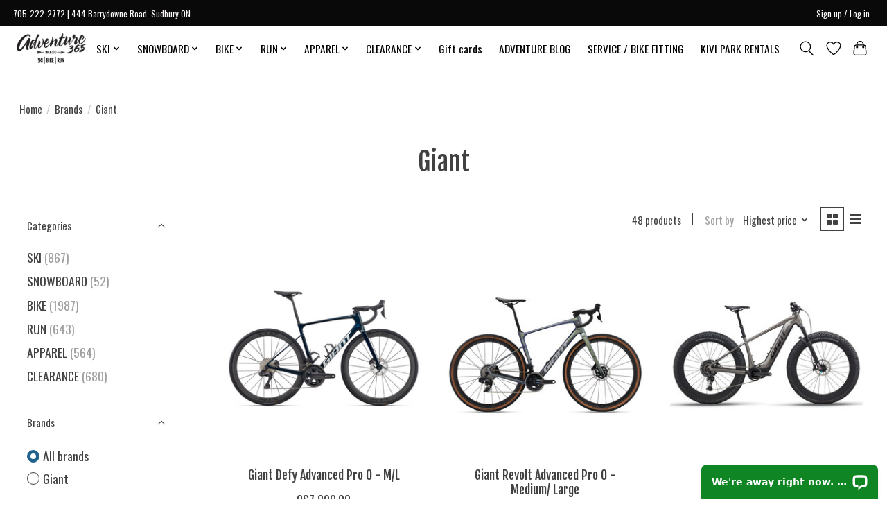

--- FILE ---
content_type: text/html;charset=utf-8
request_url: https://www.adventure365.ca/brands/giant/
body_size: 18034
content:
<!DOCTYPE html>
<html lang="us">
  <head>
    <meta charset="utf-8"/>
<!-- [START] 'blocks/head.rain' -->
<!--

  (c) 2008-2026 Lightspeed Netherlands B.V.
  http://www.lightspeedhq.com
  Generated: 31-01-2026 @ 00:29:50

-->
<link rel="canonical" href="https://www.adventure365.ca/brands/giant/"/>
<link rel="next" href="https://www.adventure365.ca/brands/giant/page2.html"/>
<link rel="alternate" href="https://www.adventure365.ca/index.rss" type="application/rss+xml" title="New products"/>
<meta name="robots" content="noodp,noydir"/>
<meta property="og:url" content="https://www.adventure365.ca/brands/giant/?source=facebook"/>
<meta property="og:site_name" content="Adventure365 Ontario"/>
<meta property="og:title" content="Giant"/>
<meta property="og:description" content="Northern Ontario&#039;s Sporting goods store. For cycling, hiking, running, alpine and nordic skiing, snowboarding, and more!"/>
<script src="https://www.powr.io/powr.js?external-type=lightspeed"></script>
<script src="https://www.googletagmanager.com/gtag/js?id=AW-16723218382"></script>
<script>
<!-- Google tag (gtag.js) -->
<script async src="https://www.googletagmanager.com/gtag/js?id=AW-16723218382"></script>
<script>
    window.dataLayer = window.dataLayer || [];
    function gtag(){dataLayer.push(arguments);}
    gtag('js', new Date());

    gtag('config', 'G-QKDF9GX020');
</script>
</script>
<script>
[base64]
</script>
<script>
window.dataLayer = window.dataLayer || [];
    function gtag(){dataLayer.push(arguments);}
    gtag('js', new Date());

    gtag('config', 'AW-16723218382');
</script>
<script>
fbq('track', 'Purchase', {
    content_ids: ['123'], // 'REQUIRED': array of product IDs
    value: 1234.99, // REQUIRED, up to 2 decimals optional
    currency: 'USD', // REQUIRED
    content_type: 'product', // RECOMMENDED: Either product or product_group based on the content_ids or contents being passed.
});
</script>
<!--[if lt IE 9]>
<script src="https://cdn.shoplightspeed.com/assets/html5shiv.js?2025-02-20"></script>
<![endif]-->
<!-- [END] 'blocks/head.rain' -->
    
    
    <title>Giant - Adventure365 Ontario</title>
    <meta name="description" content="Northern Ontario&#039;s Sporting goods store. For cycling, hiking, running, alpine and nordic skiing, snowboarding, and more!" />
    <meta name="keywords" content="Giant, adventure, outdoor, outdoor sports, sports,  sudbury, snowboarding, adventure, adventure 365, shop, outdoor, online shopping, water sports, athletic gear, sporting equipment, hiking, biking, running, health and fitness, sudbury, timmins, ontar" />
    <meta http-equiv="X-UA-Compatible" content="IE=edge">
    <meta name="viewport" content="width=device-width, initial-scale=1">
    <meta name="apple-mobile-web-app-capable" content="yes">
    <meta name="apple-mobile-web-app-status-bar-style" content="black">
    
    <script>document.getElementsByTagName("html")[0].className += " js";</script>

    <link rel="shortcut icon" href="https://cdn.shoplightspeed.com/shops/611995/themes/13296/v/607739/assets/favicon.png?20220909020212" type="image/x-icon" />
    <link href='//fonts.googleapis.com/css?family=Oswald:400,300,600&display=swap' rel='stylesheet' type='text/css'>
    <link href='//fonts.googleapis.com/css?family=Fjalla%20One:400,300,600&display=swap' rel='stylesheet' type='text/css'>
    <link rel="stylesheet" href="https://cdn.shoplightspeed.com/assets/gui-2-0.css?2025-02-20" />
    <link rel="stylesheet" href="https://cdn.shoplightspeed.com/assets/gui-responsive-2-0.css?2025-02-20" />
    <link id="lightspeedframe" rel="stylesheet" href="https://cdn.shoplightspeed.com/shops/611995/themes/13296/assets/style.css?2026012917065420210104183204" />
    <!-- browsers not supporting CSS variables -->
    <script>
      if(!('CSS' in window) || !CSS.supports('color', 'var(--color-var)')) {var cfStyle = document.getElementById('lightspeedframe');if(cfStyle) {var href = cfStyle.getAttribute('href');href = href.replace('style.css', 'style-fallback.css');cfStyle.setAttribute('href', href);}}
    </script>
    <link rel="stylesheet" href="https://cdn.shoplightspeed.com/shops/611995/themes/13296/assets/settings.css?2026012917065420210104183204" />
    <link rel="stylesheet" href="https://cdn.shoplightspeed.com/shops/611995/themes/13296/assets/custom.css?2026012917065420210104183204" />

    <script src="https://cdn.shoplightspeed.com/assets/jquery-3-7-1.js?2025-02-20"></script>
    <script src="https://cdn.shoplightspeed.com/assets/jquery-ui-1-14-1.js?2025-02-20"></script>

  </head>
  <body>
    
          <header class="main-header main-header--mobile js-main-header position-relative">
  <div class="main-header__top-section">
    <div class="main-header__nav-grid justify-between@md container max-width-lg text-xs padding-y-xxs">
      <div>705-222-2772 | 444 Barrydowne Road, Sudbury ON</div>
      <ul class="main-header__list flex-grow flex-basis-0 justify-end@md display@md">        
                
                        <li class="main-header__item"><a href="https://www.adventure365.ca/account/" class="main-header__link" title="My account">Sign up / Log in</a></li>
      </ul>
    </div>
  </div>
  <div class="main-header__mobile-content container max-width-lg">
          <a href="https://www.adventure365.ca/" class="main-header__logo" title="Adventure365 Ski, Bike, Run | Northern Ontario Outdoor Sporting Goods Adventure Store">
        <img src="https://cdn.shoplightspeed.com/shops/611995/themes/13296/v/1010244/assets/logo.png?20241016201119" alt="Adventure365 Ski, Bike, Run | Northern Ontario Outdoor Sporting Goods Adventure Store">
              </a>
        
    <div class="flex items-center">
            <a href="https://www.adventure365.ca/account/wishlist/" class="main-header__mobile-btn js-tab-focus">
        <svg class="icon" viewBox="0 0 24 25" fill="none"><title>Go to wishlist</title><path d="M11.3785 4.50387L12 5.42378L12.6215 4.50387C13.6598 2.96698 15.4376 1.94995 17.4545 1.94995C20.65 1.94995 23.232 4.49701 23.25 7.6084C23.2496 8.53335 22.927 9.71432 22.3056 11.056C21.689 12.3875 20.8022 13.8258 19.7333 15.249C17.6019 18.0872 14.7978 20.798 12.0932 22.4477L12 22.488L11.9068 22.4477C9.20215 20.798 6.3981 18.0872 4.26667 15.249C3.1978 13.8258 2.31101 12.3875 1.69437 11.056C1.07303 9.71436 0.750466 8.53342 0.75 7.60848C0.767924 4.49706 3.34993 1.94995 6.54545 1.94995C8.56242 1.94995 10.3402 2.96698 11.3785 4.50387Z" stroke="currentColor" stroke-width="1.5" fill="none"/></svg>
        <span class="sr-only">Wish List</span>
      </a>
            <button class="reset main-header__mobile-btn js-tab-focus" aria-controls="cartDrawer">
        <svg class="icon" viewBox="0 0 24 25" fill="none"><title>Toggle cart</title><path d="M2.90171 9.65153C3.0797 8.00106 4.47293 6.75 6.13297 6.75H17.867C19.527 6.75 20.9203 8.00105 21.0982 9.65153L22.1767 19.6515C22.3839 21.5732 20.8783 23.25 18.9454 23.25H5.05454C3.1217 23.25 1.61603 21.5732 1.82328 19.6515L2.90171 9.65153Z" stroke="currentColor" stroke-width="1.5" fill="none"/>
        <path d="M7.19995 9.6001V5.7001C7.19995 2.88345 9.4833 0.600098 12.3 0.600098C15.1166 0.600098 17.4 2.88345 17.4 5.7001V9.6001" stroke="currentColor" stroke-width="1.5" fill="none"/>
        <circle cx="7.19996" cy="10.2001" r="1.8" fill="currentColor"/>
        <ellipse cx="17.4" cy="10.2001" rx="1.8" ry="1.8" fill="currentColor"/></svg>
        <span class="sr-only">Cart</span>
              </button>

      <button class="reset anim-menu-btn js-anim-menu-btn main-header__nav-control js-tab-focus" aria-label="Toggle menu">
        <i class="anim-menu-btn__icon anim-menu-btn__icon--close" aria-hidden="true"></i>
      </button>
    </div>
  </div>

  <div class="main-header__nav" role="navigation">
    <div class="main-header__nav-grid justify-between@md container max-width-lg">
      <div class="main-header__nav-logo-wrapper flex-shrink-0">
        
                  <a href="https://www.adventure365.ca/" class="main-header__logo" title="Adventure365 Ski, Bike, Run | Northern Ontario Outdoor Sporting Goods Adventure Store">
            <img src="https://cdn.shoplightspeed.com/shops/611995/themes/13296/v/1010244/assets/logo.png?20241016201119" alt="Adventure365 Ski, Bike, Run | Northern Ontario Outdoor Sporting Goods Adventure Store">
                      </a>
              </div>
      
      <form action="https://www.adventure365.ca/search/" method="get" role="search" class="padding-y-md hide@md">
        <label class="sr-only" for="searchInputMobile">Search</label>
        <input class="header-v3__nav-form-control form-control width-100%" value="" autocomplete="off" type="search" name="q" id="searchInputMobile" placeholder="Search...">
      </form>

      <ul class="main-header__list flex-grow flex-basis-0 flex-wrap justify-center@md">
        
        
                <li class="main-header__item js-main-nav__item">
          <a class="main-header__link js-main-nav__control" href="https://www.adventure365.ca/ski/">
            <span>SKI</span>            <svg class="main-header__dropdown-icon icon" viewBox="0 0 16 16"><polygon fill="currentColor" points="8,11.4 2.6,6 4,4.6 8,8.6 12,4.6 13.4,6 "></polygon></svg>                        <i class="main-header__arrow-icon" aria-hidden="true">
              <svg class="icon" viewBox="0 0 16 16">
                <g class="icon__group" fill="none" stroke="currentColor" stroke-linecap="square" stroke-miterlimit="10" stroke-width="2">
                  <path d="M2 2l12 12" />
                  <path d="M14 2L2 14" />
                </g>
              </svg>
            </i>
                        
          </a>
                    <ul class="main-header__dropdown">
            <li class="main-header__dropdown-item"><a href="https://www.adventure365.ca/ski/" class="main-header__dropdown-link hide@md">All SKI</a></li>
                        <li class="main-header__dropdown-item js-main-nav__item position-relative">
              <a class="main-header__dropdown-link js-main-nav__control flex justify-between " href="https://www.adventure365.ca/ski/skate-ski/">
                SKATE SKI
                <svg class="dropdown__desktop-icon icon" aria-hidden="true" viewBox="0 0 12 12"><polyline stroke-width="1" stroke="currentColor" fill="none" stroke-linecap="round" stroke-linejoin="round" points="3.5 0.5 9.5 6 3.5 11.5"></polyline></svg>                                <i class="main-header__arrow-icon" aria-hidden="true">
                  <svg class="icon" viewBox="0 0 16 16">
                    <g class="icon__group" fill="none" stroke="currentColor" stroke-linecap="square" stroke-miterlimit="10" stroke-width="2">
                      <path d="M2 2l12 12" />
                      <path d="M14 2L2 14" />
                    </g>
                  </svg>
                </i>
                              </a>

                            <ul class="main-header__dropdown">
                <li><a href="https://www.adventure365.ca/ski/skate-ski/" class="main-header__dropdown-link hide@md">All SKATE SKI</a></li>
                                <li><a class="main-header__dropdown-link" href="https://www.adventure365.ca/ski/skate-ski/bindings/">Bindings</a></li>
                                <li><a class="main-header__dropdown-link" href="https://www.adventure365.ca/ski/skate-ski/boots/">Boots</a></li>
                                <li><a class="main-header__dropdown-link" href="https://www.adventure365.ca/ski/skate-ski/poles/">Poles</a></li>
                                <li><a class="main-header__dropdown-link" href="https://www.adventure365.ca/ski/skate-ski/skis/">Skis</a></li>
                              </ul>
                          </li>
                        <li class="main-header__dropdown-item js-main-nav__item position-relative">
              <a class="main-header__dropdown-link js-main-nav__control flex justify-between " href="https://www.adventure365.ca/ski/classic-ski/">
                CLASSIC SKI
                <svg class="dropdown__desktop-icon icon" aria-hidden="true" viewBox="0 0 12 12"><polyline stroke-width="1" stroke="currentColor" fill="none" stroke-linecap="round" stroke-linejoin="round" points="3.5 0.5 9.5 6 3.5 11.5"></polyline></svg>                                <i class="main-header__arrow-icon" aria-hidden="true">
                  <svg class="icon" viewBox="0 0 16 16">
                    <g class="icon__group" fill="none" stroke="currentColor" stroke-linecap="square" stroke-miterlimit="10" stroke-width="2">
                      <path d="M2 2l12 12" />
                      <path d="M14 2L2 14" />
                    </g>
                  </svg>
                </i>
                              </a>

                            <ul class="main-header__dropdown">
                <li><a href="https://www.adventure365.ca/ski/classic-ski/" class="main-header__dropdown-link hide@md">All CLASSIC SKI</a></li>
                                <li><a class="main-header__dropdown-link" href="https://www.adventure365.ca/ski/classic-ski/bindings/">Bindings</a></li>
                                <li><a class="main-header__dropdown-link" href="https://www.adventure365.ca/ski/classic-ski/boots/">Boots</a></li>
                                <li><a class="main-header__dropdown-link" href="https://www.adventure365.ca/ski/classic-ski/poles/">Poles</a></li>
                                <li><a class="main-header__dropdown-link" href="https://www.adventure365.ca/ski/classic-ski/skis/">Skis</a></li>
                              </ul>
                          </li>
                        <li class="main-header__dropdown-item js-main-nav__item position-relative">
              <a class="main-header__dropdown-link js-main-nav__control flex justify-between " href="https://www.adventure365.ca/ski/alpine-ski/">
                ALPINE SKI
                <svg class="dropdown__desktop-icon icon" aria-hidden="true" viewBox="0 0 12 12"><polyline stroke-width="1" stroke="currentColor" fill="none" stroke-linecap="round" stroke-linejoin="round" points="3.5 0.5 9.5 6 3.5 11.5"></polyline></svg>                                <i class="main-header__arrow-icon" aria-hidden="true">
                  <svg class="icon" viewBox="0 0 16 16">
                    <g class="icon__group" fill="none" stroke="currentColor" stroke-linecap="square" stroke-miterlimit="10" stroke-width="2">
                      <path d="M2 2l12 12" />
                      <path d="M14 2L2 14" />
                    </g>
                  </svg>
                </i>
                              </a>

                            <ul class="main-header__dropdown">
                <li><a href="https://www.adventure365.ca/ski/alpine-ski/" class="main-header__dropdown-link hide@md">All ALPINE SKI</a></li>
                                <li><a class="main-header__dropdown-link" href="https://www.adventure365.ca/ski/alpine-ski/boots/">Boots</a></li>
                                <li><a class="main-header__dropdown-link" href="https://www.adventure365.ca/ski/alpine-ski/skis/">Skis</a></li>
                                <li><a class="main-header__dropdown-link" href="https://www.adventure365.ca/ski/alpine-ski/poles/">Poles</a></li>
                                <li><a class="main-header__dropdown-link" href="https://www.adventure365.ca/ski/alpine-ski/bindings/">Bindings</a></li>
                              </ul>
                          </li>
                        <li class="main-header__dropdown-item js-main-nav__item position-relative">
              <a class="main-header__dropdown-link js-main-nav__control flex justify-between " href="https://www.adventure365.ca/ski/alpine-race/">
                ALPINE RACE
                <svg class="dropdown__desktop-icon icon" aria-hidden="true" viewBox="0 0 12 12"><polyline stroke-width="1" stroke="currentColor" fill="none" stroke-linecap="round" stroke-linejoin="round" points="3.5 0.5 9.5 6 3.5 11.5"></polyline></svg>                                <i class="main-header__arrow-icon" aria-hidden="true">
                  <svg class="icon" viewBox="0 0 16 16">
                    <g class="icon__group" fill="none" stroke="currentColor" stroke-linecap="square" stroke-miterlimit="10" stroke-width="2">
                      <path d="M2 2l12 12" />
                      <path d="M14 2L2 14" />
                    </g>
                  </svg>
                </i>
                              </a>

                            <ul class="main-header__dropdown">
                <li><a href="https://www.adventure365.ca/ski/alpine-race/" class="main-header__dropdown-link hide@md">All ALPINE RACE</a></li>
                                <li><a class="main-header__dropdown-link" href="https://www.adventure365.ca/ski/alpine-race/skis/">Skis</a></li>
                                <li><a class="main-header__dropdown-link" href="https://www.adventure365.ca/ski/alpine-race/boots/">Boots</a></li>
                                <li><a class="main-header__dropdown-link" href="https://www.adventure365.ca/ski/alpine-race/poles/">Poles</a></li>
                                <li><a class="main-header__dropdown-link" href="https://www.adventure365.ca/ski/alpine-race/race-gear/">Race Gear</a></li>
                              </ul>
                          </li>
                        <li class="main-header__dropdown-item">
              <a class="main-header__dropdown-link" href="https://www.adventure365.ca/ski/roller-ski/">
                ROLLER SKI
                                              </a>

                          </li>
                        <li class="main-header__dropdown-item">
              <a class="main-header__dropdown-link" href="https://www.adventure365.ca/ski/snowshoes/">
                SNOWSHOES
                                              </a>

                          </li>
                        <li class="main-header__dropdown-item js-main-nav__item position-relative">
              <a class="main-header__dropdown-link js-main-nav__control flex justify-between " href="https://www.adventure365.ca/ski/ski-gear/">
                SKI GEAR
                <svg class="dropdown__desktop-icon icon" aria-hidden="true" viewBox="0 0 12 12"><polyline stroke-width="1" stroke="currentColor" fill="none" stroke-linecap="round" stroke-linejoin="round" points="3.5 0.5 9.5 6 3.5 11.5"></polyline></svg>                                <i class="main-header__arrow-icon" aria-hidden="true">
                  <svg class="icon" viewBox="0 0 16 16">
                    <g class="icon__group" fill="none" stroke="currentColor" stroke-linecap="square" stroke-miterlimit="10" stroke-width="2">
                      <path d="M2 2l12 12" />
                      <path d="M14 2L2 14" />
                    </g>
                  </svg>
                </i>
                              </a>

                            <ul class="main-header__dropdown">
                <li><a href="https://www.adventure365.ca/ski/ski-gear/" class="main-header__dropdown-link hide@md">All SKI GEAR</a></li>
                                <li><a class="main-header__dropdown-link" href="https://www.adventure365.ca/ski/ski-gear/ski-accessories/">Ski Accessories</a></li>
                                <li><a class="main-header__dropdown-link" href="https://www.adventure365.ca/ski/ski-gear/ski-helmets-and-goggles/">Ski - Helmets and Goggles</a></li>
                                <li><a class="main-header__dropdown-link" href="https://www.adventure365.ca/ski/ski-gear/alpine-ski-bags/">Alpine Ski Bags</a></li>
                                <li><a class="main-header__dropdown-link" href="https://www.adventure365.ca/ski/ski-gear/nordic-ski-bags/">Nordic Ski Bags</a></li>
                                <li><a class="main-header__dropdown-link" href="https://www.adventure365.ca/ski/ski-gear/ski-wax-and-tuning-equipment/">Ski Wax and Tuning Equipment</a></li>
                              </ul>
                          </li>
                      </ul>
                  </li>
                <li class="main-header__item js-main-nav__item">
          <a class="main-header__link js-main-nav__control" href="https://www.adventure365.ca/snowboard-2413046/">
            <span>SNOWBOARD</span>            <svg class="main-header__dropdown-icon icon" viewBox="0 0 16 16"><polygon fill="currentColor" points="8,11.4 2.6,6 4,4.6 8,8.6 12,4.6 13.4,6 "></polygon></svg>                        <i class="main-header__arrow-icon" aria-hidden="true">
              <svg class="icon" viewBox="0 0 16 16">
                <g class="icon__group" fill="none" stroke="currentColor" stroke-linecap="square" stroke-miterlimit="10" stroke-width="2">
                  <path d="M2 2l12 12" />
                  <path d="M14 2L2 14" />
                </g>
              </svg>
            </i>
                        
          </a>
                    <ul class="main-header__dropdown">
            <li class="main-header__dropdown-item"><a href="https://www.adventure365.ca/snowboard-2413046/" class="main-header__dropdown-link hide@md">All SNOWBOARD</a></li>
                        <li class="main-header__dropdown-item">
              <a class="main-header__dropdown-link" href="https://www.adventure365.ca/snowboard/snowboards-2602252/">
                SNOWBOARDS
                                              </a>

                          </li>
                        <li class="main-header__dropdown-item">
              <a class="main-header__dropdown-link" href="https://www.adventure365.ca/snowboard-2413046/snowboard-boots-and-bindings/">
                SNOWBOARD BOOTS AND BINDINGS
                                              </a>

                          </li>
                      </ul>
                  </li>
                <li class="main-header__item js-main-nav__item">
          <a class="main-header__link js-main-nav__control" href="https://www.adventure365.ca/bike/">
            <span>BIKE</span>            <svg class="main-header__dropdown-icon icon" viewBox="0 0 16 16"><polygon fill="currentColor" points="8,11.4 2.6,6 4,4.6 8,8.6 12,4.6 13.4,6 "></polygon></svg>                        <i class="main-header__arrow-icon" aria-hidden="true">
              <svg class="icon" viewBox="0 0 16 16">
                <g class="icon__group" fill="none" stroke="currentColor" stroke-linecap="square" stroke-miterlimit="10" stroke-width="2">
                  <path d="M2 2l12 12" />
                  <path d="M14 2L2 14" />
                </g>
              </svg>
            </i>
                        
          </a>
                    <ul class="main-header__dropdown">
            <li class="main-header__dropdown-item"><a href="https://www.adventure365.ca/bike/" class="main-header__dropdown-link hide@md">All BIKE</a></li>
                        <li class="main-header__dropdown-item js-main-nav__item position-relative">
              <a class="main-header__dropdown-link js-main-nav__control flex justify-between " href="https://www.adventure365.ca/bike/bikes/">
                BIKES
                <svg class="dropdown__desktop-icon icon" aria-hidden="true" viewBox="0 0 12 12"><polyline stroke-width="1" stroke="currentColor" fill="none" stroke-linecap="round" stroke-linejoin="round" points="3.5 0.5 9.5 6 3.5 11.5"></polyline></svg>                                <i class="main-header__arrow-icon" aria-hidden="true">
                  <svg class="icon" viewBox="0 0 16 16">
                    <g class="icon__group" fill="none" stroke="currentColor" stroke-linecap="square" stroke-miterlimit="10" stroke-width="2">
                      <path d="M2 2l12 12" />
                      <path d="M14 2L2 14" />
                    </g>
                  </svg>
                </i>
                              </a>

                            <ul class="main-header__dropdown">
                <li><a href="https://www.adventure365.ca/bike/bikes/" class="main-header__dropdown-link hide@md">All BIKES</a></li>
                                <li><a class="main-header__dropdown-link" href="https://www.adventure365.ca/bike/bikes/mountain/">Mountain </a></li>
                                <li><a class="main-header__dropdown-link" href="https://www.adventure365.ca/bike/bikes/gravel/">Gravel </a></li>
                                <li><a class="main-header__dropdown-link" href="https://www.adventure365.ca/bike/bikes/road/">Road</a></li>
                                <li><a class="main-header__dropdown-link" href="https://www.adventure365.ca/bike/bikes/womens/">Womens</a></li>
                                <li><a class="main-header__dropdown-link" href="https://www.adventure365.ca/bike/bikes/hybrid/">Hybrid</a></li>
                                <li><a class="main-header__dropdown-link" href="https://www.adventure365.ca/bike/bikes/fat-bikes/">Fat Bikes</a></li>
                                <li><a class="main-header__dropdown-link" href="https://www.adventure365.ca/bike/bikes/kids/">Kids</a></li>
                                <li><a class="main-header__dropdown-link" href="https://www.adventure365.ca/bike/bikes/e-bike/">E-Bike</a></li>
                                <li><a class="main-header__dropdown-link" href="https://www.adventure365.ca/bike/bikes/bmx/">BMX</a></li>
                                <li><a class="main-header__dropdown-link" href="https://www.adventure365.ca/bike/bikes/clearance/">Clearance</a></li>
                              </ul>
                          </li>
                        <li class="main-header__dropdown-item js-main-nav__item position-relative">
              <a class="main-header__dropdown-link js-main-nav__control flex justify-between " href="https://www.adventure365.ca/bike/trainers/">
                TRAINERS
                <svg class="dropdown__desktop-icon icon" aria-hidden="true" viewBox="0 0 12 12"><polyline stroke-width="1" stroke="currentColor" fill="none" stroke-linecap="round" stroke-linejoin="round" points="3.5 0.5 9.5 6 3.5 11.5"></polyline></svg>                                <i class="main-header__arrow-icon" aria-hidden="true">
                  <svg class="icon" viewBox="0 0 16 16">
                    <g class="icon__group" fill="none" stroke="currentColor" stroke-linecap="square" stroke-miterlimit="10" stroke-width="2">
                      <path d="M2 2l12 12" />
                      <path d="M14 2L2 14" />
                    </g>
                  </svg>
                </i>
                              </a>

                            <ul class="main-header__dropdown">
                <li><a href="https://www.adventure365.ca/bike/trainers/" class="main-header__dropdown-link hide@md">All TRAINERS</a></li>
                                <li><a class="main-header__dropdown-link" href="https://www.adventure365.ca/bike/trainers/trainers/">Trainers</a></li>
                                <li><a class="main-header__dropdown-link" href="https://www.adventure365.ca/bike/trainers/trainer-accessories/">Trainer Accessories</a></li>
                              </ul>
                          </li>
                        <li class="main-header__dropdown-item">
              <a class="main-header__dropdown-link" href="https://www.adventure365.ca/bike/triathlon/">
                TRIATHLON
                                              </a>

                          </li>
                        <li class="main-header__dropdown-item js-main-nav__item position-relative">
              <a class="main-header__dropdown-link js-main-nav__control flex justify-between " href="https://www.adventure365.ca/bike/bike-gear/">
                BIKE GEAR
                <svg class="dropdown__desktop-icon icon" aria-hidden="true" viewBox="0 0 12 12"><polyline stroke-width="1" stroke="currentColor" fill="none" stroke-linecap="round" stroke-linejoin="round" points="3.5 0.5 9.5 6 3.5 11.5"></polyline></svg>                                <i class="main-header__arrow-icon" aria-hidden="true">
                  <svg class="icon" viewBox="0 0 16 16">
                    <g class="icon__group" fill="none" stroke="currentColor" stroke-linecap="square" stroke-miterlimit="10" stroke-width="2">
                      <path d="M2 2l12 12" />
                      <path d="M14 2L2 14" />
                    </g>
                  </svg>
                </i>
                              </a>

                            <ul class="main-header__dropdown">
                <li><a href="https://www.adventure365.ca/bike/bike-gear/" class="main-header__dropdown-link hide@md">All BIKE GEAR</a></li>
                                <li><a class="main-header__dropdown-link" href="https://www.adventure365.ca/bike/bike-gear/cargo/">Cargo</a></li>
                                <li><a class="main-header__dropdown-link" href="https://www.adventure365.ca/bike/bike-gear/sport-trailers-stollers-and-child-bike-seats/">Sport Trailers, Stollers and Child Bike Seats</a></li>
                                <li><a class="main-header__dropdown-link" href="https://www.adventure365.ca/bike/bike-gear/bike-helmets-and-protective-gear/">Bike Helmets and Protective Gear</a></li>
                                <li><a class="main-header__dropdown-link" href="https://www.adventure365.ca/bike/bike-gear/bike-shoes/">Bike Shoes</a></li>
                                <li><a class="main-header__dropdown-link" href="https://www.adventure365.ca/bike/bike-gear/pedals-and-cleats/">Pedals and Cleats</a></li>
                                <li><a class="main-header__dropdown-link" href="https://www.adventure365.ca/bike/bike-gear/bike-accessories/">Bike Accessories</a></li>
                                <li><a class="main-header__dropdown-link" href="https://www.adventure365.ca/bike/bike-gear/lights-and-electronics/">Lights and Electronics</a></li>
                                <li><a class="main-header__dropdown-link" href="https://www.adventure365.ca/bike/bike-gear/lubes-and-cleaners/">Lubes and Cleaners</a></li>
                                <li><a class="main-header__dropdown-link" href="https://www.adventure365.ca/bike/bike-gear/tires-tubes-and-wheels/">Tires, Tubes and Wheels</a></li>
                                <li><a class="main-header__dropdown-link" href="https://www.adventure365.ca/bike/bike-gear/bike-tools/">Bike Tools</a></li>
                                <li><a class="main-header__dropdown-link" href="https://www.adventure365.ca/bike/bike-gear/bike-parts/">Bike Parts</a></li>
                                <li><a class="main-header__dropdown-link" href="https://www.adventure365.ca/bike/bike-gear/bike-racks/">Bike Racks</a></li>
                                <li><a class="main-header__dropdown-link" href="https://www.adventure365.ca/bike/bike-gear/nutrition/">Nutrition</a></li>
                              </ul>
                          </li>
                        <li class="main-header__dropdown-item">
              <a class="main-header__dropdown-link" href="https://www.adventure365.ca/bike/frosty-growler-winter-triathlon/">
                Frosty Growler Winter Triathlon
                                              </a>

                          </li>
                        <li class="main-header__dropdown-item">
              <a class="main-header__dropdown-link" href="https://www.adventure365.ca/bike/demo-bike-sale/">
                DEMO BIKE SALE
                                              </a>

                          </li>
                      </ul>
                  </li>
                <li class="main-header__item js-main-nav__item">
          <a class="main-header__link js-main-nav__control" href="https://www.adventure365.ca/run/">
            <span>RUN</span>            <svg class="main-header__dropdown-icon icon" viewBox="0 0 16 16"><polygon fill="currentColor" points="8,11.4 2.6,6 4,4.6 8,8.6 12,4.6 13.4,6 "></polygon></svg>                        <i class="main-header__arrow-icon" aria-hidden="true">
              <svg class="icon" viewBox="0 0 16 16">
                <g class="icon__group" fill="none" stroke="currentColor" stroke-linecap="square" stroke-miterlimit="10" stroke-width="2">
                  <path d="M2 2l12 12" />
                  <path d="M14 2L2 14" />
                </g>
              </svg>
            </i>
                        
          </a>
                    <ul class="main-header__dropdown">
            <li class="main-header__dropdown-item"><a href="https://www.adventure365.ca/run/" class="main-header__dropdown-link hide@md">All RUN</a></li>
                        <li class="main-header__dropdown-item js-main-nav__item position-relative">
              <a class="main-header__dropdown-link js-main-nav__control flex justify-between " href="https://www.adventure365.ca/run/road-running/">
                ROAD RUNNING
                <svg class="dropdown__desktop-icon icon" aria-hidden="true" viewBox="0 0 12 12"><polyline stroke-width="1" stroke="currentColor" fill="none" stroke-linecap="round" stroke-linejoin="round" points="3.5 0.5 9.5 6 3.5 11.5"></polyline></svg>                                <i class="main-header__arrow-icon" aria-hidden="true">
                  <svg class="icon" viewBox="0 0 16 16">
                    <g class="icon__group" fill="none" stroke="currentColor" stroke-linecap="square" stroke-miterlimit="10" stroke-width="2">
                      <path d="M2 2l12 12" />
                      <path d="M14 2L2 14" />
                    </g>
                  </svg>
                </i>
                              </a>

                            <ul class="main-header__dropdown">
                <li><a href="https://www.adventure365.ca/run/road-running/" class="main-header__dropdown-link hide@md">All ROAD RUNNING</a></li>
                                <li><a class="main-header__dropdown-link" href="https://www.adventure365.ca/run/road-running/mens/">Men&#039;s</a></li>
                                <li><a class="main-header__dropdown-link" href="https://www.adventure365.ca/run/road-running/womens/">Women&#039;s</a></li>
                              </ul>
                          </li>
                        <li class="main-header__dropdown-item">
              <a class="main-header__dropdown-link" href="https://www.adventure365.ca/run/winter-running/">
                WINTER RUNNING
                                              </a>

                          </li>
                        <li class="main-header__dropdown-item js-main-nav__item position-relative">
              <a class="main-header__dropdown-link js-main-nav__control flex justify-between " href="https://www.adventure365.ca/run/trail-running/">
                TRAIL RUNNING
                <svg class="dropdown__desktop-icon icon" aria-hidden="true" viewBox="0 0 12 12"><polyline stroke-width="1" stroke="currentColor" fill="none" stroke-linecap="round" stroke-linejoin="round" points="3.5 0.5 9.5 6 3.5 11.5"></polyline></svg>                                <i class="main-header__arrow-icon" aria-hidden="true">
                  <svg class="icon" viewBox="0 0 16 16">
                    <g class="icon__group" fill="none" stroke="currentColor" stroke-linecap="square" stroke-miterlimit="10" stroke-width="2">
                      <path d="M2 2l12 12" />
                      <path d="M14 2L2 14" />
                    </g>
                  </svg>
                </i>
                              </a>

                            <ul class="main-header__dropdown">
                <li><a href="https://www.adventure365.ca/run/trail-running/" class="main-header__dropdown-link hide@md">All TRAIL RUNNING</a></li>
                                <li><a class="main-header__dropdown-link" href="https://www.adventure365.ca/run/trail-running/mens/">Men&#039;s </a></li>
                                <li><a class="main-header__dropdown-link" href="https://www.adventure365.ca/run/trail-running/womens/">Women&#039;s </a></li>
                              </ul>
                          </li>
                        <li class="main-header__dropdown-item js-main-nav__item position-relative">
              <a class="main-header__dropdown-link js-main-nav__control flex justify-between " href="https://www.adventure365.ca/run/hiking/">
                HIKING
                <svg class="dropdown__desktop-icon icon" aria-hidden="true" viewBox="0 0 12 12"><polyline stroke-width="1" stroke="currentColor" fill="none" stroke-linecap="round" stroke-linejoin="round" points="3.5 0.5 9.5 6 3.5 11.5"></polyline></svg>                                <i class="main-header__arrow-icon" aria-hidden="true">
                  <svg class="icon" viewBox="0 0 16 16">
                    <g class="icon__group" fill="none" stroke="currentColor" stroke-linecap="square" stroke-miterlimit="10" stroke-width="2">
                      <path d="M2 2l12 12" />
                      <path d="M14 2L2 14" />
                    </g>
                  </svg>
                </i>
                              </a>

                            <ul class="main-header__dropdown">
                <li><a href="https://www.adventure365.ca/run/hiking/" class="main-header__dropdown-link hide@md">All HIKING</a></li>
                                <li><a class="main-header__dropdown-link" href="https://www.adventure365.ca/run/hiking/mens/">Men&#039;s</a></li>
                                <li><a class="main-header__dropdown-link" href="https://www.adventure365.ca/run/hiking/womens/">Women&#039;s </a></li>
                              </ul>
                          </li>
                        <li class="main-header__dropdown-item js-main-nav__item position-relative">
              <a class="main-header__dropdown-link js-main-nav__control flex justify-between " href="https://www.adventure365.ca/run/winter-boots/">
                WINTER BOOTS
                <svg class="dropdown__desktop-icon icon" aria-hidden="true" viewBox="0 0 12 12"><polyline stroke-width="1" stroke="currentColor" fill="none" stroke-linecap="round" stroke-linejoin="round" points="3.5 0.5 9.5 6 3.5 11.5"></polyline></svg>                                <i class="main-header__arrow-icon" aria-hidden="true">
                  <svg class="icon" viewBox="0 0 16 16">
                    <g class="icon__group" fill="none" stroke="currentColor" stroke-linecap="square" stroke-miterlimit="10" stroke-width="2">
                      <path d="M2 2l12 12" />
                      <path d="M14 2L2 14" />
                    </g>
                  </svg>
                </i>
                              </a>

                            <ul class="main-header__dropdown">
                <li><a href="https://www.adventure365.ca/run/winter-boots/" class="main-header__dropdown-link hide@md">All WINTER BOOTS</a></li>
                                <li><a class="main-header__dropdown-link" href="https://www.adventure365.ca/run/winter-boots/mens/">Men&#039;s</a></li>
                                <li><a class="main-header__dropdown-link" href="https://www.adventure365.ca/run/winter-boots/womens/">Women&#039;s</a></li>
                              </ul>
                          </li>
                        <li class="main-header__dropdown-item">
              <a class="main-header__dropdown-link" href="https://www.adventure365.ca/run/lifestyle-shoes/">
                LIFESTYLE SHOES
                                              </a>

                          </li>
                        <li class="main-header__dropdown-item">
              <a class="main-header__dropdown-link" href="https://www.adventure365.ca/run/kids/">
                KIDS 
                                              </a>

                          </li>
                        <li class="main-header__dropdown-item js-main-nav__item position-relative">
              <a class="main-header__dropdown-link js-main-nav__control flex justify-between " href="https://www.adventure365.ca/run/run-gear/">
                RUN GEAR
                <svg class="dropdown__desktop-icon icon" aria-hidden="true" viewBox="0 0 12 12"><polyline stroke-width="1" stroke="currentColor" fill="none" stroke-linecap="round" stroke-linejoin="round" points="3.5 0.5 9.5 6 3.5 11.5"></polyline></svg>                                <i class="main-header__arrow-icon" aria-hidden="true">
                  <svg class="icon" viewBox="0 0 16 16">
                    <g class="icon__group" fill="none" stroke="currentColor" stroke-linecap="square" stroke-miterlimit="10" stroke-width="2">
                      <path d="M2 2l12 12" />
                      <path d="M14 2L2 14" />
                    </g>
                  </svg>
                </i>
                              </a>

                            <ul class="main-header__dropdown">
                <li><a href="https://www.adventure365.ca/run/run-gear/" class="main-header__dropdown-link hide@md">All RUN GEAR</a></li>
                                <li><a class="main-header__dropdown-link" href="https://www.adventure365.ca/run/run-gear/hydration-packs-backpacks-and-luggage/">Hydration Packs, Backpacks, and Luggage</a></li>
                                <li><a class="main-header__dropdown-link" href="https://www.adventure365.ca/run/run-gear/run-accessories/">Run Accessories</a></li>
                                <li><a class="main-header__dropdown-link" href="https://www.adventure365.ca/run/run-gear/lights-and-electronics/">Lights and Electronics</a></li>
                                <li><a class="main-header__dropdown-link" href="https://www.adventure365.ca/run/run-gear/nutrition/">Nutrition</a></li>
                              </ul>
                          </li>
                        <li class="main-header__dropdown-item">
              <a class="main-header__dropdown-link" href="https://www.adventure365.ca/run/sunglasses/">
                SUNGLASSES
                                              </a>

                          </li>
                        <li class="main-header__dropdown-item">
              <a class="main-header__dropdown-link" href="https://www.adventure365.ca/run/run-clinics-and-events/">
                RUN CLINICS AND EVENTS
                                              </a>

                          </li>
                      </ul>
                  </li>
                <li class="main-header__item js-main-nav__item">
          <a class="main-header__link js-main-nav__control" href="https://www.adventure365.ca/apparel-1291754/">
            <span>APPAREL</span>            <svg class="main-header__dropdown-icon icon" viewBox="0 0 16 16"><polygon fill="currentColor" points="8,11.4 2.6,6 4,4.6 8,8.6 12,4.6 13.4,6 "></polygon></svg>                        <i class="main-header__arrow-icon" aria-hidden="true">
              <svg class="icon" viewBox="0 0 16 16">
                <g class="icon__group" fill="none" stroke="currentColor" stroke-linecap="square" stroke-miterlimit="10" stroke-width="2">
                  <path d="M2 2l12 12" />
                  <path d="M14 2L2 14" />
                </g>
              </svg>
            </i>
                        
          </a>
                    <ul class="main-header__dropdown">
            <li class="main-header__dropdown-item"><a href="https://www.adventure365.ca/apparel-1291754/" class="main-header__dropdown-link hide@md">All APPAREL</a></li>
                        <li class="main-header__dropdown-item js-main-nav__item position-relative">
              <a class="main-header__dropdown-link js-main-nav__control flex justify-between " href="https://www.adventure365.ca/apparel/running-apparel/">
                RUNNING APPAREL
                <svg class="dropdown__desktop-icon icon" aria-hidden="true" viewBox="0 0 12 12"><polyline stroke-width="1" stroke="currentColor" fill="none" stroke-linecap="round" stroke-linejoin="round" points="3.5 0.5 9.5 6 3.5 11.5"></polyline></svg>                                <i class="main-header__arrow-icon" aria-hidden="true">
                  <svg class="icon" viewBox="0 0 16 16">
                    <g class="icon__group" fill="none" stroke="currentColor" stroke-linecap="square" stroke-miterlimit="10" stroke-width="2">
                      <path d="M2 2l12 12" />
                      <path d="M14 2L2 14" />
                    </g>
                  </svg>
                </i>
                              </a>

                            <ul class="main-header__dropdown">
                <li><a href="https://www.adventure365.ca/apparel/running-apparel/" class="main-header__dropdown-link hide@md">All RUNNING APPAREL</a></li>
                                <li><a class="main-header__dropdown-link" href="https://www.adventure365.ca/apparel/running-apparel/womens-run-apparel/">Women&#039;s Run Apparel</a></li>
                                <li><a class="main-header__dropdown-link" href="https://www.adventure365.ca/apparel/running-apparel/mens-run-apparel/">Men&#039;s Run Apparel</a></li>
                              </ul>
                          </li>
                        <li class="main-header__dropdown-item js-main-nav__item position-relative">
              <a class="main-header__dropdown-link js-main-nav__control flex justify-between " href="https://www.adventure365.ca/apparel/ski-apparel/">
                SKI APPAREL
                <svg class="dropdown__desktop-icon icon" aria-hidden="true" viewBox="0 0 12 12"><polyline stroke-width="1" stroke="currentColor" fill="none" stroke-linecap="round" stroke-linejoin="round" points="3.5 0.5 9.5 6 3.5 11.5"></polyline></svg>                                <i class="main-header__arrow-icon" aria-hidden="true">
                  <svg class="icon" viewBox="0 0 16 16">
                    <g class="icon__group" fill="none" stroke="currentColor" stroke-linecap="square" stroke-miterlimit="10" stroke-width="2">
                      <path d="M2 2l12 12" />
                      <path d="M14 2L2 14" />
                    </g>
                  </svg>
                </i>
                              </a>

                            <ul class="main-header__dropdown">
                <li><a href="https://www.adventure365.ca/apparel/ski-apparel/" class="main-header__dropdown-link hide@md">All SKI APPAREL</a></li>
                                <li><a class="main-header__dropdown-link" href="https://www.adventure365.ca/apparel/ski-apparel/jr-ski-apparel/">Jr Ski Apparel</a></li>
                                <li><a class="main-header__dropdown-link" href="https://www.adventure365.ca/apparel/ski-apparel/womens-ski-apparel/">Women&#039;s Ski Apparel</a></li>
                                <li><a class="main-header__dropdown-link" href="https://www.adventure365.ca/apparel/ski-apparel/mens-ski-apparel/">Men&#039;s Ski Apparel</a></li>
                              </ul>
                          </li>
                        <li class="main-header__dropdown-item js-main-nav__item position-relative">
              <a class="main-header__dropdown-link js-main-nav__control flex justify-between " href="https://www.adventure365.ca/apparel/cycling-apparel/">
                CYCLING APPAREL
                <svg class="dropdown__desktop-icon icon" aria-hidden="true" viewBox="0 0 12 12"><polyline stroke-width="1" stroke="currentColor" fill="none" stroke-linecap="round" stroke-linejoin="round" points="3.5 0.5 9.5 6 3.5 11.5"></polyline></svg>                                <i class="main-header__arrow-icon" aria-hidden="true">
                  <svg class="icon" viewBox="0 0 16 16">
                    <g class="icon__group" fill="none" stroke="currentColor" stroke-linecap="square" stroke-miterlimit="10" stroke-width="2">
                      <path d="M2 2l12 12" />
                      <path d="M14 2L2 14" />
                    </g>
                  </svg>
                </i>
                              </a>

                            <ul class="main-header__dropdown">
                <li><a href="https://www.adventure365.ca/apparel/cycling-apparel/" class="main-header__dropdown-link hide@md">All CYCLING APPAREL</a></li>
                                <li><a class="main-header__dropdown-link" href="https://www.adventure365.ca/apparel/cycling-apparel/sudbury-jersey/">Sudbury Jersey</a></li>
                                <li><a class="main-header__dropdown-link" href="https://www.adventure365.ca/apparel/cycling-apparel/jr-cycling-apparel/">Jr Cycling Apparel</a></li>
                                <li><a class="main-header__dropdown-link" href="https://www.adventure365.ca/apparel/cycling-apparel/womens-cycling-apparel/">Women&#039;s Cycling Apparel</a></li>
                                <li><a class="main-header__dropdown-link" href="https://www.adventure365.ca/apparel/cycling-apparel/mens-cycling-apparel/">Men&#039;s Cycling Apparel</a></li>
                              </ul>
                          </li>
                        <li class="main-header__dropdown-item js-main-nav__item position-relative">
              <a class="main-header__dropdown-link js-main-nav__control flex justify-between " href="https://www.adventure365.ca/apparel/merino-wool/">
                MERINO WOOL 
                <svg class="dropdown__desktop-icon icon" aria-hidden="true" viewBox="0 0 12 12"><polyline stroke-width="1" stroke="currentColor" fill="none" stroke-linecap="round" stroke-linejoin="round" points="3.5 0.5 9.5 6 3.5 11.5"></polyline></svg>                                <i class="main-header__arrow-icon" aria-hidden="true">
                  <svg class="icon" viewBox="0 0 16 16">
                    <g class="icon__group" fill="none" stroke="currentColor" stroke-linecap="square" stroke-miterlimit="10" stroke-width="2">
                      <path d="M2 2l12 12" />
                      <path d="M14 2L2 14" />
                    </g>
                  </svg>
                </i>
                              </a>

                            <ul class="main-header__dropdown">
                <li><a href="https://www.adventure365.ca/apparel/merino-wool/" class="main-header__dropdown-link hide@md">All MERINO WOOL </a></li>
                                <li><a class="main-header__dropdown-link" href="https://www.adventure365.ca/apparel/merino-wool/jr/">Jr</a></li>
                                <li><a class="main-header__dropdown-link" href="https://www.adventure365.ca/apparel/merino-wool/womens/">Womens</a></li>
                                <li><a class="main-header__dropdown-link" href="https://www.adventure365.ca/apparel/merino-wool/mens/">Mens</a></li>
                              </ul>
                          </li>
                        <li class="main-header__dropdown-item js-main-nav__item position-relative">
              <a class="main-header__dropdown-link js-main-nav__control flex justify-between " href="https://www.adventure365.ca/apparel/hike-and-lifestyle-apparel/">
                HIKE AND LIFESTYLE APPAREL 
                <svg class="dropdown__desktop-icon icon" aria-hidden="true" viewBox="0 0 12 12"><polyline stroke-width="1" stroke="currentColor" fill="none" stroke-linecap="round" stroke-linejoin="round" points="3.5 0.5 9.5 6 3.5 11.5"></polyline></svg>                                <i class="main-header__arrow-icon" aria-hidden="true">
                  <svg class="icon" viewBox="0 0 16 16">
                    <g class="icon__group" fill="none" stroke="currentColor" stroke-linecap="square" stroke-miterlimit="10" stroke-width="2">
                      <path d="M2 2l12 12" />
                      <path d="M14 2L2 14" />
                    </g>
                  </svg>
                </i>
                              </a>

                            <ul class="main-header__dropdown">
                <li><a href="https://www.adventure365.ca/apparel/hike-and-lifestyle-apparel/" class="main-header__dropdown-link hide@md">All HIKE AND LIFESTYLE APPAREL </a></li>
                                <li><a class="main-header__dropdown-link" href="https://www.adventure365.ca/apparel/hike-and-lifestyle-apparel/womens-lifestyle-apparel/">Women&#039;s Lifestyle Apparel </a></li>
                                <li><a class="main-header__dropdown-link" href="https://www.adventure365.ca/apparel/hike-and-lifestyle-apparel/mens-lifestyle-apparel/">Men&#039;s Lifestyle Apparel </a></li>
                                <li><a class="main-header__dropdown-link" href="https://www.adventure365.ca/apparel/hike-and-lifestyle-apparel/junior-lifestyle-apparel/">Junior Lifestyle Apparel</a></li>
                              </ul>
                          </li>
                        <li class="main-header__dropdown-item js-main-nav__item position-relative">
              <a class="main-header__dropdown-link js-main-nav__control flex justify-between " href="https://www.adventure365.ca/apparel/accessories/">
                ACCESSORIES
                <svg class="dropdown__desktop-icon icon" aria-hidden="true" viewBox="0 0 12 12"><polyline stroke-width="1" stroke="currentColor" fill="none" stroke-linecap="round" stroke-linejoin="round" points="3.5 0.5 9.5 6 3.5 11.5"></polyline></svg>                                <i class="main-header__arrow-icon" aria-hidden="true">
                  <svg class="icon" viewBox="0 0 16 16">
                    <g class="icon__group" fill="none" stroke="currentColor" stroke-linecap="square" stroke-miterlimit="10" stroke-width="2">
                      <path d="M2 2l12 12" />
                      <path d="M14 2L2 14" />
                    </g>
                  </svg>
                </i>
                              </a>

                            <ul class="main-header__dropdown">
                <li><a href="https://www.adventure365.ca/apparel/accessories/" class="main-header__dropdown-link hide@md">All ACCESSORIES</a></li>
                                <li><a class="main-header__dropdown-link" href="https://www.adventure365.ca/apparel/accessories/gloves-and-mitts/">Gloves and Mitts</a></li>
                                <li><a class="main-header__dropdown-link" href="https://www.adventure365.ca/apparel/accessories/toques-and-balaclavas/">Toques and Balaclava&#039;s</a></li>
                                <li><a class="main-header__dropdown-link" href="https://www.adventure365.ca/apparel/accessories/hats-and-caps/">Hats and Caps</a></li>
                              </ul>
                          </li>
                        <li class="main-header__dropdown-item">
              <a class="main-header__dropdown-link" href="https://www.adventure365.ca/apparel/adventure365-merch/">
                ADVENTURE365 Merch
                                              </a>

                          </li>
                      </ul>
                  </li>
                <li class="main-header__item js-main-nav__item">
          <a class="main-header__link js-main-nav__control" href="https://www.adventure365.ca/clearance/">
            <span>CLEARANCE</span>            <svg class="main-header__dropdown-icon icon" viewBox="0 0 16 16"><polygon fill="currentColor" points="8,11.4 2.6,6 4,4.6 8,8.6 12,4.6 13.4,6 "></polygon></svg>                        <i class="main-header__arrow-icon" aria-hidden="true">
              <svg class="icon" viewBox="0 0 16 16">
                <g class="icon__group" fill="none" stroke="currentColor" stroke-linecap="square" stroke-miterlimit="10" stroke-width="2">
                  <path d="M2 2l12 12" />
                  <path d="M14 2L2 14" />
                </g>
              </svg>
            </i>
                        
          </a>
                    <ul class="main-header__dropdown">
            <li class="main-header__dropdown-item"><a href="https://www.adventure365.ca/clearance/" class="main-header__dropdown-link hide@md">All CLEARANCE</a></li>
                        <li class="main-header__dropdown-item">
              <a class="main-header__dropdown-link" href="https://www.adventure365.ca/clearance/nordic-ski-clearance/">
                NORDIC SKI CLEARANCE
                                              </a>

                          </li>
                        <li class="main-header__dropdown-item">
              <a class="main-header__dropdown-link" href="https://www.adventure365.ca/clearance/snowboard-clearance/">
                SNOWBOARD CLEARANCE
                                              </a>

                          </li>
                        <li class="main-header__dropdown-item">
              <a class="main-header__dropdown-link" href="https://www.adventure365.ca/clearance/alpine-ski-clearance/">
                ALPINE SKI CLEARANCE
                                              </a>

                          </li>
                        <li class="main-header__dropdown-item js-main-nav__item position-relative">
              <a class="main-header__dropdown-link js-main-nav__control flex justify-between " href="https://www.adventure365.ca/clearance/clearance-apparel/">
                CLEARANCE APPAREL
                <svg class="dropdown__desktop-icon icon" aria-hidden="true" viewBox="0 0 12 12"><polyline stroke-width="1" stroke="currentColor" fill="none" stroke-linecap="round" stroke-linejoin="round" points="3.5 0.5 9.5 6 3.5 11.5"></polyline></svg>                                <i class="main-header__arrow-icon" aria-hidden="true">
                  <svg class="icon" viewBox="0 0 16 16">
                    <g class="icon__group" fill="none" stroke="currentColor" stroke-linecap="square" stroke-miterlimit="10" stroke-width="2">
                      <path d="M2 2l12 12" />
                      <path d="M14 2L2 14" />
                    </g>
                  </svg>
                </i>
                              </a>

                            <ul class="main-header__dropdown">
                <li><a href="https://www.adventure365.ca/clearance/clearance-apparel/" class="main-header__dropdown-link hide@md">All CLEARANCE APPAREL</a></li>
                                <li><a class="main-header__dropdown-link" href="https://www.adventure365.ca/clearance/clearance-apparel/mens-apparel/">Men&#039;s Apparel</a></li>
                                <li><a class="main-header__dropdown-link" href="https://www.adventure365.ca/clearance/clearance-apparel/womens-apparel/">Women&#039;s Apparel</a></li>
                                <li><a class="main-header__dropdown-link" href="https://www.adventure365.ca/clearance/clearance-apparel/kids-apparel/">Kids Apparel </a></li>
                              </ul>
                          </li>
                        <li class="main-header__dropdown-item">
              <a class="main-header__dropdown-link" href="https://www.adventure365.ca/clearance/bike-clearance/">
                BIKE CLEARANCE
                                              </a>

                          </li>
                        <li class="main-header__dropdown-item">
              <a class="main-header__dropdown-link" href="https://www.adventure365.ca/clearance/gear-clearance/">
                GEAR CLEARANCE
                                              </a>

                          </li>
                        <li class="main-header__dropdown-item">
              <a class="main-header__dropdown-link" href="https://www.adventure365.ca/clearance/clearance-accessories/">
                CLEARANCE ACCESSORIES
                                              </a>

                          </li>
                        <li class="main-header__dropdown-item js-main-nav__item position-relative">
              <a class="main-header__dropdown-link js-main-nav__control flex justify-between " href="https://www.adventure365.ca/clearance/clearance-footwear/">
                CLEARANCE FOOTWEAR
                <svg class="dropdown__desktop-icon icon" aria-hidden="true" viewBox="0 0 12 12"><polyline stroke-width="1" stroke="currentColor" fill="none" stroke-linecap="round" stroke-linejoin="round" points="3.5 0.5 9.5 6 3.5 11.5"></polyline></svg>                                <i class="main-header__arrow-icon" aria-hidden="true">
                  <svg class="icon" viewBox="0 0 16 16">
                    <g class="icon__group" fill="none" stroke="currentColor" stroke-linecap="square" stroke-miterlimit="10" stroke-width="2">
                      <path d="M2 2l12 12" />
                      <path d="M14 2L2 14" />
                    </g>
                  </svg>
                </i>
                              </a>

                            <ul class="main-header__dropdown">
                <li><a href="https://www.adventure365.ca/clearance/clearance-footwear/" class="main-header__dropdown-link hide@md">All CLEARANCE FOOTWEAR</a></li>
                                <li><a class="main-header__dropdown-link" href="https://www.adventure365.ca/clearance/clearance-footwear/mens-footwear/">Men&#039;s Footwear</a></li>
                                <li><a class="main-header__dropdown-link" href="https://www.adventure365.ca/clearance/clearance-footwear/womens-footwear/">Women&#039;s Footwear</a></li>
                                <li><a class="main-header__dropdown-link" href="https://www.adventure365.ca/clearance/clearance-footwear/kids-footwear/">Kids Footwear</a></li>
                              </ul>
                          </li>
                      </ul>
                  </li>
        
                <li class="main-header__item">
            <a class="main-header__link" href="https://www.adventure365.ca/giftcard/" >Gift cards</a>
        </li>
        
                              <li class="main-header__item">
              <a class="main-header__link" href="https://www.adventure365.ca/blogs/everyday-is-an-adventure-blo/">ADVENTURE BLOG</a>
            </li>
                  
        
                  <li class="main-header__item">
            <a class="main-header__link" href="http://adventure365.shoplightspeed.com/service/services/">
              SERVICE / BIKE FITTING
            </a>
          </li>
                  <li class="main-header__item">
            <a class="main-header__link" href="https://www.adventure365.ca/service/kivi-park-rentals/" target="_blank">
              KIVI PARK RENTALS
            </a>
          </li>
                
        <li class="main-header__item hide@md">
          <ul class="main-header__list main-header__list--mobile-items">        
            
                                    <li class="main-header__item"><a href="https://www.adventure365.ca/account/" class="main-header__link" title="My account">Sign up / Log in</a></li>
          </ul>
        </li>
        
      </ul>

      <ul class="main-header__list flex-shrink-0 justify-end@md display@md">
        <li class="main-header__item">
          
          <button class="reset switch-icon main-header__link main-header__link--icon js-toggle-search js-switch-icon js-tab-focus" aria-label="Toggle icon">
            <svg class="icon switch-icon__icon--a" viewBox="0 0 24 25"><title>Toggle search</title><path fill-rule="evenodd" clip-rule="evenodd" d="M17.6032 9.55171C17.6032 13.6671 14.267 17.0033 10.1516 17.0033C6.03621 17.0033 2.70001 13.6671 2.70001 9.55171C2.70001 5.4363 6.03621 2.1001 10.1516 2.1001C14.267 2.1001 17.6032 5.4363 17.6032 9.55171ZM15.2499 16.9106C13.8031 17.9148 12.0461 18.5033 10.1516 18.5033C5.20779 18.5033 1.20001 14.4955 1.20001 9.55171C1.20001 4.60787 5.20779 0.600098 10.1516 0.600098C15.0955 0.600098 19.1032 4.60787 19.1032 9.55171C19.1032 12.0591 18.0724 14.3257 16.4113 15.9507L23.2916 22.8311C23.5845 23.1239 23.5845 23.5988 23.2916 23.8917C22.9987 24.1846 22.5239 24.1846 22.231 23.8917L15.2499 16.9106Z" fill="currentColor"/></svg>

            <svg class="icon switch-icon__icon--b" viewBox="0 0 32 32"><title>Toggle search</title><g fill="none" stroke="currentColor" stroke-miterlimit="10" stroke-linecap="round" stroke-linejoin="round" stroke-width="2"><line x1="27" y1="5" x2="5" y2="27"></line><line x1="27" y1="27" x2="5" y2="5"></line></g></svg>
          </button>

        </li>
                <li class="main-header__item">
          <a href="https://www.adventure365.ca/account/wishlist/" class="main-header__link main-header__link--icon">
            <svg class="icon" viewBox="0 0 24 25" fill="none"><title>Go to wishlist</title><path d="M11.3785 4.50387L12 5.42378L12.6215 4.50387C13.6598 2.96698 15.4376 1.94995 17.4545 1.94995C20.65 1.94995 23.232 4.49701 23.25 7.6084C23.2496 8.53335 22.927 9.71432 22.3056 11.056C21.689 12.3875 20.8022 13.8258 19.7333 15.249C17.6019 18.0872 14.7978 20.798 12.0932 22.4477L12 22.488L11.9068 22.4477C9.20215 20.798 6.3981 18.0872 4.26667 15.249C3.1978 13.8258 2.31101 12.3875 1.69437 11.056C1.07303 9.71436 0.750466 8.53342 0.75 7.60848C0.767924 4.49706 3.34993 1.94995 6.54545 1.94995C8.56242 1.94995 10.3402 2.96698 11.3785 4.50387Z" stroke="currentColor" stroke-width="1.5" fill="none"/></svg>
            <span class="sr-only">Wish List</span>
          </a>
        </li>
                <li class="main-header__item">
          <a href="#0" class="main-header__link main-header__link--icon" aria-controls="cartDrawer">
            <svg class="icon" viewBox="0 0 24 25" fill="none"><title>Toggle cart</title><path d="M2.90171 9.65153C3.0797 8.00106 4.47293 6.75 6.13297 6.75H17.867C19.527 6.75 20.9203 8.00105 21.0982 9.65153L22.1767 19.6515C22.3839 21.5732 20.8783 23.25 18.9454 23.25H5.05454C3.1217 23.25 1.61603 21.5732 1.82328 19.6515L2.90171 9.65153Z" stroke="currentColor" stroke-width="1.5" fill="none"/>
            <path d="M7.19995 9.6001V5.7001C7.19995 2.88345 9.4833 0.600098 12.3 0.600098C15.1166 0.600098 17.4 2.88345 17.4 5.7001V9.6001" stroke="currentColor" stroke-width="1.5" fill="none"/>
            <circle cx="7.19996" cy="10.2001" r="1.8" fill="currentColor"/>
            <ellipse cx="17.4" cy="10.2001" rx="1.8" ry="1.8" fill="currentColor"/></svg>
            <span class="sr-only">Cart</span>
                      </a>
        </li>
      </ul>
      
    	<div class="main-header__search-form bg">
        <form action="https://www.adventure365.ca/search/" method="get" role="search" class="container max-width-lg">
          <label class="sr-only" for="searchInput">Search</label>
          <input class="header-v3__nav-form-control form-control width-100%" value="" autocomplete="off" type="search" name="q" id="searchInput" placeholder="Search...">
        </form>
      </div>
      
    </div>
  </div>
</header>

<div class="drawer dr-cart js-drawer" id="cartDrawer">
  <div class="drawer__content bg shadow-md flex flex-column" role="alertdialog" aria-labelledby="drawer-cart-title">
    <header class="flex items-center justify-between flex-shrink-0 padding-x-md padding-y-md">
      <h1 id="drawer-cart-title" class="text-base text-truncate">Shopping cart</h1>

      <button class="reset drawer__close-btn js-drawer__close js-tab-focus">
        <svg class="icon icon--xs" viewBox="0 0 16 16"><title>Close cart panel</title><g stroke-width="2" stroke="currentColor" fill="none" stroke-linecap="round" stroke-linejoin="round" stroke-miterlimit="10"><line x1="13.5" y1="2.5" x2="2.5" y2="13.5"></line><line x1="2.5" y1="2.5" x2="13.5" y2="13.5"></line></g></svg>
      </button>
    </header>

    <div class="drawer__body padding-x-md padding-bottom-sm js-drawer__body">
            <p class="margin-y-xxxl color-contrast-medium text-sm text-center">Your cart is currently empty</p>
          </div>

    <footer class="padding-x-md padding-y-md flex-shrink-0">
      <p class="text-sm text-center color-contrast-medium margin-bottom-sm">Safely pay with:</p>
      <p class="text-sm flex flex-wrap gap-xs text-xs@md justify-center">
                  <a href="https://www.adventure365.ca/service/payment-methods/" title="Credit Card">
            <img src="https://cdn.shoplightspeed.com/assets/icon-payment-creditcard.png?2025-02-20" alt="Credit Card" height="16" />
          </a>
                  <a href="https://www.adventure365.ca/service/payment-methods/" title="MasterCard">
            <img src="https://cdn.shoplightspeed.com/assets/icon-payment-mastercard.png?2025-02-20" alt="MasterCard" height="16" />
          </a>
                  <a href="https://www.adventure365.ca/service/payment-methods/" title="Visa">
            <img src="https://cdn.shoplightspeed.com/assets/icon-payment-visa.png?2025-02-20" alt="Visa" height="16" />
          </a>
                  <a href="https://www.adventure365.ca/service/payment-methods/" title="PayPal">
            <img src="https://cdn.shoplightspeed.com/assets/icon-payment-paypal.png?2025-02-20" alt="PayPal" height="16" />
          </a>
              </p>
    </footer>
  </div>
</div>            <section class="collection-page__intro container max-width-lg">
  <div class="padding-y-lg">
    <nav class="breadcrumbs text-sm" aria-label="Breadcrumbs">
  <ol class="flex flex-wrap gap-xxs">
    <li class="breadcrumbs__item">
    	<a href="https://www.adventure365.ca/" class="color-inherit text-underline-hover">Home</a>
      <span class="color-contrast-low margin-left-xxs" aria-hidden="true">/</span>
    </li>
        <li class="breadcrumbs__item">
            <a href="https://www.adventure365.ca/brands/" class="color-inherit text-underline-hover">Brands</a>
      <span class="color-contrast-low margin-left-xxs" aria-hidden="true">/</span>
          </li>
        <li class="breadcrumbs__item" aria-current="page">
            Giant
          </li>
      </ol>
</nav>  </div>
  
  <h1 class="text-center">Giant</h1>

  </section>

<section class="collection-page__content padding-y-lg">
  <div class="container max-width-lg">
    <div class="margin-bottom-md hide@md no-js:is-hidden">
      <button class="btn btn--subtle width-100%" aria-controls="filter-panel">Show filters</button>
    </div>
  
    <div class="flex@md">
      <aside class="sidebar sidebar--collection-filters sidebar--colection-filters sidebar--static@md js-sidebar" data-static-class="sidebar--sticky-on-desktop" id="filter-panel" aria-labelledby="filter-panel-title">
        <div class="sidebar__panel">
          <header class="sidebar__header z-index-2">
            <h1 class="text-md text-truncate" id="filter-panel-title">Filters</h1>
      
            <button class="reset sidebar__close-btn js-sidebar__close-btn js-tab-focus">
              <svg class="icon" viewBox="0 0 16 16"><title>Close panel</title><g stroke-width="1" stroke="currentColor" fill="none" stroke-linecap="round" stroke-linejoin="round" stroke-miterlimit="10"><line x1="13.5" y1="2.5" x2="2.5" y2="13.5"></line><line x1="2.5" y1="2.5" x2="13.5" y2="13.5"></line></g></svg>
            </button>
          </header>
      		
          <form action="https://www.adventure365.ca/brands/giant/" method="get" class="position-relative z-index-1">
            <input type="hidden" name="mode" value="grid" id="filter_form_mode" />
            <input type="hidden" name="limit" value="24" id="filter_form_limit" />
            <input type="hidden" name="sort" value="highest" id="filter_form_sort" />

            <ul class="accordion js-accordion">
                            <li class="accordion__item accordion__item--is-open js-accordion__item">
                <button class="reset accordion__header padding-y-sm padding-x-md padding-x-xs@md js-tab-focus" type="button">
                  <div>
                    <div class="text-sm@md">Categories</div>
                  </div>

                  <svg class="icon accordion__icon-arrow no-js:is-hidden" viewBox="0 0 16 16" aria-hidden="true">
                    <g class="icon__group" fill="none" stroke="currentColor" stroke-linecap="square" stroke-miterlimit="10">
                      <path d="M2 2l12 12" />
                      <path d="M14 2L2 14" />
                    </g>
                  </svg>
                </button>
            
                <div class="accordion__panel js-accordion__panel">
                  <div class="padding-top-xxxs padding-x-md padding-bottom-md padding-x-xs@md">
                    <ul class="filter__categories flex flex-column gap-xxs">
                                            <li class="filter-categories__item">
                        <a href="https://www.adventure365.ca/ski/" class="color-inherit text-underline-hover">SKI</a>
                                                <span class="filter-categories__count color-contrast-medium" aria-label="Contains  products">(867)</span>
                        
                                              </li>
                                            <li class="filter-categories__item">
                        <a href="https://www.adventure365.ca/snowboard-2413046/" class="color-inherit text-underline-hover">SNOWBOARD</a>
                                                <span class="filter-categories__count color-contrast-medium" aria-label="Contains  products">(52)</span>
                        
                                              </li>
                                            <li class="filter-categories__item">
                        <a href="https://www.adventure365.ca/bike/" class="color-inherit text-underline-hover">BIKE</a>
                                                <span class="filter-categories__count color-contrast-medium" aria-label="Contains  products">(1987)</span>
                        
                                              </li>
                                            <li class="filter-categories__item">
                        <a href="https://www.adventure365.ca/run/" class="color-inherit text-underline-hover">RUN</a>
                                                <span class="filter-categories__count color-contrast-medium" aria-label="Contains  products">(643)</span>
                        
                                              </li>
                                            <li class="filter-categories__item">
                        <a href="https://www.adventure365.ca/apparel-1291754/" class="color-inherit text-underline-hover">APPAREL</a>
                                                <span class="filter-categories__count color-contrast-medium" aria-label="Contains  products">(564)</span>
                        
                                              </li>
                                            <li class="filter-categories__item">
                        <a href="https://www.adventure365.ca/clearance/" class="color-inherit text-underline-hover">CLEARANCE</a>
                                                <span class="filter-categories__count color-contrast-medium" aria-label="Contains  products">(680)</span>
                        
                                              </li>
                                          </ul>
                  </div>
                </div>
              </li>
                            
                            
                            <li class="accordion__item accordion__item--is-open js-accordion__item">
                <button class="reset accordion__header padding-y-sm padding-x-md padding-x-xs@md js-tab-focus" type="button">
                  <div>
                    <div class="text-sm@md">Brands</div>
                  </div>

                  <svg class="icon accordion__icon-arrow no-js:is-hidden" viewBox="0 0 16 16" aria-hidden="true">
                    <g class="icon__group" fill="none" stroke="currentColor" stroke-linecap="square" stroke-miterlimit="10">
                      <path d="M2 2l12 12" />
                      <path d="M14 2L2 14" />
                    </g>
                  </svg>
                </button>
            
                <div class="accordion__panel js-accordion__panel">
                  <div class="padding-top-xxxs padding-x-md padding-bottom-md padding-x-xs@md">
                    <ul class="filter__radio-list flex flex-column gap-xxxs">
                                            <li>
                        <input class="radio" type="radio" name="brand" id="brand-0" value="0" checked onchange="this.form.submit()">
                        <label for="brand-0">All brands</label>
                      </li>
                                            <li>
                        <input class="radio" type="radio" name="brand" id="brand-377157" value="377157" onchange="this.form.submit()">
                        <label for="brand-377157">Giant</label>
                      </li>
                                          </ul>
                  </div>
                </div>
              </li>
                          
              <li class="accordion__item accordion__item--is-open accordion__item--is-open js-accordion__item">
                <button class="reset accordion__header padding-y-sm padding-x-md padding-x-xs@md js-tab-focus" type="button">
                  <div>
                    <div class="text-sm@md">Price</div>
                  </div>

                  <svg class="icon accordion__icon-arrow no-js:is-hidden" viewBox="0 0 16 16" aria-hidden="true">
                    <g class="icon__group" fill="none" stroke="currentColor" stroke-linecap="square" stroke-miterlimit="10">
                      <path d="M2 2l12 12" />
                      <path d="M14 2L2 14" />
                    </g>
                  </svg>
                </button>
            
                <div class="accordion__panel js-accordion__panel">
                  <div class="padding-top-xxxs padding-x-md padding-bottom-md padding-x-xs@md flex justify-center">
                    <div class="slider slider--multi-value js-slider">
                      <div class="slider__range">
                        <label class="sr-only" for="slider-min-value">Price minimum value</label>
                        <input class="slider__input" type="range" id="slider-min-value" name="min" min="0" max="8000" step="1" value="0" onchange="this.form.submit()">
                      </div>
                  
                      <div class="slider__range">
                        <label class="sr-only" for="slider-max-value"> Price maximum value</label>
                        <input class="slider__input" type="range" id="slider-max-value" name="max" min="0" max="8000" step="1" value="8000" onchange="this.form.submit()">
                      </div>
                  
                      <div class="margin-top-xs text-center text-sm" aria-hidden="true">
                        <span class="slider__value">C$<span class="js-slider__value">0</span> - C$<span class="js-slider__value">8000</span></span>
                      </div>
                    </div>
                  </div>
                </div>
              </li>
          
            </ul>
          </form>
        </div>
      </aside>
      
      <main class="flex-grow padding-left-xl@md">
        <form action="https://www.adventure365.ca/brands/giant/" method="get" class="flex gap-sm items-center justify-end margin-bottom-sm">
          <input type="hidden" name="min" value="0" id="filter_form_min" />
          <input type="hidden" name="max" value="8000" id="filter_form_max" />
          <input type="hidden" name="brand" value="0" id="filter_form_brand" />
          <input type="hidden" name="limit" value="24" id="filter_form_limit" />
                    
          <p class="text-sm">48 products</p>

          <div class="separator"></div>

          <div class="flex items-baseline">
            <label class="text-sm color-contrast-medium margin-right-sm" for="select-sorting">Sort by</label>

            <div class="select inline-block js-select" data-trigger-class="reset text-sm text-underline-hover inline-flex items-center cursor-pointer js-tab-focus">
              <select name="sort" id="select-sorting" onchange="this.form.submit()">
                                  <option value="popular">Most viewed</option>
                                  <option value="newest">Newest products</option>
                                  <option value="lowest">Lowest price</option>
                                  <option value="highest" selected="selected">Highest price</option>
                                  <option value="asc">Name ascending</option>
                                  <option value="desc">Name descending</option>
                              </select>

              <svg class="icon icon--xxs margin-left-xxxs" aria-hidden="true" viewBox="0 0 16 16"><polygon fill="currentColor" points="8,11.4 2.6,6 4,4.6 8,8.6 12,4.6 13.4,6 "></polygon></svg>
            </div>
          </div>

          <div class="btns btns--radio btns--grid-layout js-grid-switch__controller">
            <div>
              <input type="radio" name="mode" id="radio-grid" value="grid" checked onchange="this.form.submit()">
              <label class="btns__btn btns__btn--icon" for="radio-grid">
                <svg class="icon icon--xs" viewBox="0 0 16 16">
                  <title>Grid view</title>
                  <g>
                    <path d="M6,0H1C0.4,0,0,0.4,0,1v5c0,0.6,0.4,1,1,1h5c0.6,0,1-0.4,1-1V1C7,0.4,6.6,0,6,0z"></path>
                    <path d="M15,0h-5C9.4,0,9,0.4,9,1v5c0,0.6,0.4,1,1,1h5c0.6,0,1-0.4,1-1V1C16,0.4,15.6,0,15,0z"></path>
                    <path d="M6,9H1c-0.6,0-1,0.4-1,1v5c0,0.6,0.4,1,1,1h5c0.6,0,1-0.4,1-1v-5C7,9.4,6.6,9,6,9z"></path>
                    <path d="M15,9h-5c-0.6,0-1,0.4-1,1v5c0,0.6,0.4,1,1,1h5c0.6,0,1-0.4,1-1v-5C16,9.4,15.6,9,15,9z"></path>
                  </g>
                </svg>
              </label>
            </div>

            <div>
              <input type="radio" name="mode" id="radio-list" value="list" onchange="this.form.submit()">
              <label class="btns__btn btns__btn--icon" for="radio-list">
                <svg class="icon icon--xs" viewBox="0 0 16 16">
                  <title>List view</title>
                  <g>
                    <rect width="16" height="3"></rect>
                    <rect y="6" width="16" height="3"></rect>
                    <rect y="12" width="16" height="3"></rect>
                  </g>
                </svg>
              </label>
            </div>
          </div>
        </form>

        <div>
                    <ul class="grid gap-md">
                    <li class="col-6 col-4@md">
                  
  

<div class="prod-card">

  
  <div class="prod-card__img-wrapper">
    <a href="https://www.adventure365.ca/giant-defy-advanced-pro-0-ml.html" class="prod-card__img-link" aria-label="Giant Defy Advanced Pro 0 - M/L">
      <figure class="media-wrapper media-wrapper--1:1 bg-contrast-lower">
                <img src="https://cdn.shoplightspeed.com/shops/611995/files/73679370/150x150x2/giant-defy-advanced-pro-0-m-l.jpg" 
             sizes="(min-width: 400px) 300px, 150px"
             srcset="https://cdn.shoplightspeed.com/shops/611995/files/73679370/150x150x2/giant-defy-advanced-pro-0-m-l.jpg 150w,
                     https://cdn.shoplightspeed.com/shops/611995/files/73679370/300x300x2/giant-defy-advanced-pro-0-m-l.jpg 300w,
                     https://cdn.shoplightspeed.com/shops/611995/files/73679370/600x600x2/giant-defy-advanced-pro-0-m-l.jpg 600w" 
             alt="Giant Defy Advanced Pro 0 - M/L" 
             title="Giant Defy Advanced Pro 0 - M/L" />
              </figure>
    </a>
                <a href="https://www.adventure365.ca/cart/add/116048640/" class="btn prod-card__action-button">Add to cart</a>
              
        <a href="https://www.adventure365.ca/account/wishlistAdd/68925472/?variant_id=116048640" class="btn btn--icon prod-card__wishlist">
      <svg class="icon" viewBox="0 0 24 25" fill="none"><title>Add to wishlist</title><path d="M11.3785 4.50387L12 5.42378L12.6215 4.50387C13.6598 2.96698 15.4376 1.94995 17.4545 1.94995C20.65 1.94995 23.232 4.49701 23.25 7.6084C23.2496 8.53335 22.927 9.71432 22.3056 11.056C21.689 12.3875 20.8022 13.8258 19.7333 15.249C17.6019 18.0872 14.7978 20.798 12.0932 22.4477L12 22.488L11.9068 22.4477C9.20215 20.798 6.3981 18.0872 4.26667 15.249C3.1978 13.8258 2.31101 12.3875 1.69437 11.056C1.07303 9.71436 0.750466 8.53342 0.75 7.60848C0.767924 4.49706 3.34993 1.94995 6.54545 1.94995C8.56242 1.94995 10.3402 2.96698 11.3785 4.50387Z" stroke="black" stroke-width="1.5" fill="none"/></svg>
    </a>
      </div>

  <div class="padding-sm text-center">
    <h1 class="text-base margin-bottom-xs">
      <a href="https://www.adventure365.ca/giant-defy-advanced-pro-0-ml.html" class="product-card__title">
                Giant Defy Advanced Pro 0 - M/L
              </a>
    </h1>

    <div class="margin-bottom-xs">          
      <ins class="prod-card__price">C$7,899.00</ins>
    	      
                </div>
  </div>
</div>

        	</li>
                    <li class="col-6 col-4@md">
                  
  

<div class="prod-card">

  
  <div class="prod-card__img-wrapper">
    <a href="https://www.adventure365.ca/giant-revolt-advanced-pro-0-ml-interstellar.html" class="prod-card__img-link" aria-label="Giant Revolt Advanced Pro 0 - Medium/ Large">
      <figure class="media-wrapper media-wrapper--1:1 bg-contrast-lower">
                <img src="https://cdn.shoplightspeed.com/shops/611995/files/66619570/150x150x2/giant-revolt-advanced-pro-0-medium-large.jpg" 
             sizes="(min-width: 400px) 300px, 150px"
             srcset="https://cdn.shoplightspeed.com/shops/611995/files/66619570/150x150x2/giant-revolt-advanced-pro-0-medium-large.jpg 150w,
                     https://cdn.shoplightspeed.com/shops/611995/files/66619570/300x300x2/giant-revolt-advanced-pro-0-medium-large.jpg 300w,
                     https://cdn.shoplightspeed.com/shops/611995/files/66619570/600x600x2/giant-revolt-advanced-pro-0-medium-large.jpg 600w" 
             alt="Giant Revolt Advanced Pro 0 - Medium/ Large" 
             title="Giant Revolt Advanced Pro 0 - Medium/ Large" />
              </figure>
    </a>
                <a href="https://www.adventure365.ca/cart/add/108660807/" class="btn prod-card__action-button">Add to cart</a>
              
        <a href="https://www.adventure365.ca/account/wishlistAdd/64805573/?variant_id=108660807" class="btn btn--icon prod-card__wishlist">
      <svg class="icon" viewBox="0 0 24 25" fill="none"><title>Add to wishlist</title><path d="M11.3785 4.50387L12 5.42378L12.6215 4.50387C13.6598 2.96698 15.4376 1.94995 17.4545 1.94995C20.65 1.94995 23.232 4.49701 23.25 7.6084C23.2496 8.53335 22.927 9.71432 22.3056 11.056C21.689 12.3875 20.8022 13.8258 19.7333 15.249C17.6019 18.0872 14.7978 20.798 12.0932 22.4477L12 22.488L11.9068 22.4477C9.20215 20.798 6.3981 18.0872 4.26667 15.249C3.1978 13.8258 2.31101 12.3875 1.69437 11.056C1.07303 9.71436 0.750466 8.53342 0.75 7.60848C0.767924 4.49706 3.34993 1.94995 6.54545 1.94995C8.56242 1.94995 10.3402 2.96698 11.3785 4.50387Z" stroke="black" stroke-width="1.5" fill="none"/></svg>
    </a>
      </div>

  <div class="padding-sm text-center">
    <h1 class="text-base margin-bottom-xs">
      <a href="https://www.adventure365.ca/giant-revolt-advanced-pro-0-ml-interstellar.html" class="product-card__title">
                Giant Revolt Advanced Pro 0 - Medium/ Large
              </a>
    </h1>

    <div class="margin-bottom-xs">          
      <ins class="prod-card__price">C$7,299.99</ins>
    	      
                </div>
  </div>
</div>

        	</li>
                    <li class="col-6 col-4@md">
                  
  

<div class="prod-card">

  
  <div class="prod-card__img-wrapper">
    <a href="https://www.adventure365.ca/giant-yukon-e-fat-bike-65365574.html" class="prod-card__img-link" aria-label="Giant Yukon E+ - Small">
      <figure class="media-wrapper media-wrapper--1:1 bg-contrast-lower">
                <img src="https://cdn.shoplightspeed.com/shops/611995/files/67579523/150x150x2/giant-yukon-e-small.jpg" 
             sizes="(min-width: 400px) 300px, 150px"
             srcset="https://cdn.shoplightspeed.com/shops/611995/files/67579523/150x150x2/giant-yukon-e-small.jpg 150w,
                     https://cdn.shoplightspeed.com/shops/611995/files/67579523/300x300x2/giant-yukon-e-small.jpg 300w,
                     https://cdn.shoplightspeed.com/shops/611995/files/67579523/600x600x2/giant-yukon-e-small.jpg 600w" 
             alt="Giant Yukon E+ - Small" 
             title="Giant Yukon E+ - Small" />
              </figure>
    </a>
                <a href="https://www.adventure365.ca/cart/add/109648282/" class="btn prod-card__action-button">Add to cart</a>
              
        <a href="https://www.adventure365.ca/account/wishlistAdd/65365574/?variant_id=109648282" class="btn btn--icon prod-card__wishlist">
      <svg class="icon" viewBox="0 0 24 25" fill="none"><title>Add to wishlist</title><path d="M11.3785 4.50387L12 5.42378L12.6215 4.50387C13.6598 2.96698 15.4376 1.94995 17.4545 1.94995C20.65 1.94995 23.232 4.49701 23.25 7.6084C23.2496 8.53335 22.927 9.71432 22.3056 11.056C21.689 12.3875 20.8022 13.8258 19.7333 15.249C17.6019 18.0872 14.7978 20.798 12.0932 22.4477L12 22.488L11.9068 22.4477C9.20215 20.798 6.3981 18.0872 4.26667 15.249C3.1978 13.8258 2.31101 12.3875 1.69437 11.056C1.07303 9.71436 0.750466 8.53342 0.75 7.60848C0.767924 4.49706 3.34993 1.94995 6.54545 1.94995C8.56242 1.94995 10.3402 2.96698 11.3785 4.50387Z" stroke="black" stroke-width="1.5" fill="none"/></svg>
    </a>
      </div>

  <div class="padding-sm text-center">
    <h1 class="text-base margin-bottom-xs">
      <a href="https://www.adventure365.ca/giant-yukon-e-fat-bike-65365574.html" class="product-card__title">
                Giant Yukon E+ - Small
              </a>
    </h1>

    <div class="margin-bottom-xs">          
      <ins class="prod-card__price">C$6,499.99</ins>
    	      
                </div>
  </div>
</div>

        	</li>
                    <li class="col-6 col-4@md">
                  
  

<div class="prod-card">

  
  <div class="prod-card__img-wrapper">
    <a href="https://www.adventure365.ca/giant-revolt-advanced-pro-1-m-meteor-storm.html" class="prod-card__img-link" aria-label="Giant Revolt Advanced Pro 1 - Medium">
      <figure class="media-wrapper media-wrapper--1:1 bg-contrast-lower">
                <img src="https://cdn.shoplightspeed.com/shops/611995/files/66619994/150x150x2/giant-revolt-advanced-pro-1-medium.jpg" 
             sizes="(min-width: 400px) 300px, 150px"
             srcset="https://cdn.shoplightspeed.com/shops/611995/files/66619994/150x150x2/giant-revolt-advanced-pro-1-medium.jpg 150w,
                     https://cdn.shoplightspeed.com/shops/611995/files/66619994/300x300x2/giant-revolt-advanced-pro-1-medium.jpg 300w,
                     https://cdn.shoplightspeed.com/shops/611995/files/66619994/600x600x2/giant-revolt-advanced-pro-1-medium.jpg 600w" 
             alt="Giant Revolt Advanced Pro 1 - Medium" 
             title="Giant Revolt Advanced Pro 1 - Medium" />
              </figure>
    </a>
                <a href="https://www.adventure365.ca/cart/add/108660805/" class="btn prod-card__action-button">Add to cart</a>
              
        <a href="https://www.adventure365.ca/account/wishlistAdd/64805571/?variant_id=108660805" class="btn btn--icon prod-card__wishlist">
      <svg class="icon" viewBox="0 0 24 25" fill="none"><title>Add to wishlist</title><path d="M11.3785 4.50387L12 5.42378L12.6215 4.50387C13.6598 2.96698 15.4376 1.94995 17.4545 1.94995C20.65 1.94995 23.232 4.49701 23.25 7.6084C23.2496 8.53335 22.927 9.71432 22.3056 11.056C21.689 12.3875 20.8022 13.8258 19.7333 15.249C17.6019 18.0872 14.7978 20.798 12.0932 22.4477L12 22.488L11.9068 22.4477C9.20215 20.798 6.3981 18.0872 4.26667 15.249C3.1978 13.8258 2.31101 12.3875 1.69437 11.056C1.07303 9.71436 0.750466 8.53342 0.75 7.60848C0.767924 4.49706 3.34993 1.94995 6.54545 1.94995C8.56242 1.94995 10.3402 2.96698 11.3785 4.50387Z" stroke="black" stroke-width="1.5" fill="none"/></svg>
    </a>
      </div>

  <div class="padding-sm text-center">
    <h1 class="text-base margin-bottom-xs">
      <a href="https://www.adventure365.ca/giant-revolt-advanced-pro-1-m-meteor-storm.html" class="product-card__title">
                Giant Revolt Advanced Pro 1 - Medium
              </a>
    </h1>

    <div class="margin-bottom-xs">          
      <ins class="prod-card__price">C$6,299.99</ins>
    	      
                </div>
  </div>
</div>

        	</li>
                    <li class="col-6 col-4@md">
                  
  

<div class="prod-card">

  
  <div class="prod-card__img-wrapper">
    <a href="https://www.adventure365.ca/giant-anthem-advanced-sl-3.html" class="prod-card__img-link" aria-label="Giant Anthem Advanced SL 3 - Large">
      <figure class="media-wrapper media-wrapper--1:1 bg-contrast-lower">
                <img src="https://cdn.shoplightspeed.com/shops/611995/files/73785516/150x150x2/giant-anthem-advanced-sl-3-large.jpg" 
             sizes="(min-width: 400px) 300px, 150px"
             srcset="https://cdn.shoplightspeed.com/shops/611995/files/73785516/150x150x2/giant-anthem-advanced-sl-3-large.jpg 150w,
                     https://cdn.shoplightspeed.com/shops/611995/files/73785516/300x300x2/giant-anthem-advanced-sl-3-large.jpg 300w,
                     https://cdn.shoplightspeed.com/shops/611995/files/73785516/600x600x2/giant-anthem-advanced-sl-3-large.jpg 600w" 
             alt="Giant Anthem Advanced SL 3 - Large" 
             title="Giant Anthem Advanced SL 3 - Large" />
              </figure>
    </a>
                <a href="https://www.adventure365.ca/cart/add/116048604/" class="btn prod-card__action-button">Add to cart</a>
              
        <a href="https://www.adventure365.ca/account/wishlistAdd/68925444/?variant_id=116048604" class="btn btn--icon prod-card__wishlist">
      <svg class="icon" viewBox="0 0 24 25" fill="none"><title>Add to wishlist</title><path d="M11.3785 4.50387L12 5.42378L12.6215 4.50387C13.6598 2.96698 15.4376 1.94995 17.4545 1.94995C20.65 1.94995 23.232 4.49701 23.25 7.6084C23.2496 8.53335 22.927 9.71432 22.3056 11.056C21.689 12.3875 20.8022 13.8258 19.7333 15.249C17.6019 18.0872 14.7978 20.798 12.0932 22.4477L12 22.488L11.9068 22.4477C9.20215 20.798 6.3981 18.0872 4.26667 15.249C3.1978 13.8258 2.31101 12.3875 1.69437 11.056C1.07303 9.71436 0.750466 8.53342 0.75 7.60848C0.767924 4.49706 3.34993 1.94995 6.54545 1.94995C8.56242 1.94995 10.3402 2.96698 11.3785 4.50387Z" stroke="black" stroke-width="1.5" fill="none"/></svg>
    </a>
      </div>

  <div class="padding-sm text-center">
    <h1 class="text-base margin-bottom-xs">
      <a href="https://www.adventure365.ca/giant-anthem-advanced-sl-3.html" class="product-card__title">
                Giant Anthem Advanced SL 3 - Large
              </a>
    </h1>

    <div class="margin-bottom-xs">          
      <ins class="prod-card__price">C$6,299.00</ins>
    	      
                </div>
  </div>
</div>

        	</li>
                    <li class="col-6 col-4@md">
                  
  

<div class="prod-card">

  
  <div class="prod-card__img-wrapper">
    <a href="https://www.adventure365.ca/giant-trance-x-advanced-2-67185825.html" class="prod-card__img-link" aria-label="Giant Trance X Advanced 2 - Medium">
      <figure class="media-wrapper media-wrapper--1:1 bg-contrast-lower">
                <img src="https://cdn.shoplightspeed.com/shops/611995/files/70625987/150x150x2/giant-trance-x-advanced-2-medium.jpg" 
             sizes="(min-width: 400px) 300px, 150px"
             srcset="https://cdn.shoplightspeed.com/shops/611995/files/70625987/150x150x2/giant-trance-x-advanced-2-medium.jpg 150w,
                     https://cdn.shoplightspeed.com/shops/611995/files/70625987/300x300x2/giant-trance-x-advanced-2-medium.jpg 300w,
                     https://cdn.shoplightspeed.com/shops/611995/files/70625987/600x600x2/giant-trance-x-advanced-2-medium.jpg 600w" 
             alt="Giant Trance X Advanced 2 - Medium" 
             title="Giant Trance X Advanced 2 - Medium" />
              </figure>
    </a>
                <a href="https://www.adventure365.ca/cart/add/112911950/" class="btn prod-card__action-button">Add to cart</a>
              
        <a href="https://www.adventure365.ca/account/wishlistAdd/67185825/?variant_id=112911950" class="btn btn--icon prod-card__wishlist">
      <svg class="icon" viewBox="0 0 24 25" fill="none"><title>Add to wishlist</title><path d="M11.3785 4.50387L12 5.42378L12.6215 4.50387C13.6598 2.96698 15.4376 1.94995 17.4545 1.94995C20.65 1.94995 23.232 4.49701 23.25 7.6084C23.2496 8.53335 22.927 9.71432 22.3056 11.056C21.689 12.3875 20.8022 13.8258 19.7333 15.249C17.6019 18.0872 14.7978 20.798 12.0932 22.4477L12 22.488L11.9068 22.4477C9.20215 20.798 6.3981 18.0872 4.26667 15.249C3.1978 13.8258 2.31101 12.3875 1.69437 11.056C1.07303 9.71436 0.750466 8.53342 0.75 7.60848C0.767924 4.49706 3.34993 1.94995 6.54545 1.94995C8.56242 1.94995 10.3402 2.96698 11.3785 4.50387Z" stroke="black" stroke-width="1.5" fill="none"/></svg>
    </a>
      </div>

  <div class="padding-sm text-center">
    <h1 class="text-base margin-bottom-xs">
      <a href="https://www.adventure365.ca/giant-trance-x-advanced-2-67185825.html" class="product-card__title">
                Giant Trance X Advanced 2 - Medium
              </a>
    </h1>

    <div class="margin-bottom-xs">          
      <ins class="prod-card__price">C$5,899.00</ins>
    	      
                </div>
  </div>
</div>

        	</li>
                    <li class="col-6 col-4@md">
                  
  

<div class="prod-card">

  
  <div class="prod-card__img-wrapper">
    <a href="https://www.adventure365.ca/giant-trance-x-advanced-2.html" class="prod-card__img-link" aria-label="Giant Trance X Advanced 2 - Large">
      <figure class="media-wrapper media-wrapper--1:1 bg-contrast-lower">
                <img src="https://cdn.shoplightspeed.com/shops/611995/files/66598717/150x150x2/giant-trance-x-advanced-2-large.jpg" 
             sizes="(min-width: 400px) 300px, 150px"
             srcset="https://cdn.shoplightspeed.com/shops/611995/files/66598717/150x150x2/giant-trance-x-advanced-2-large.jpg 150w,
                     https://cdn.shoplightspeed.com/shops/611995/files/66598717/300x300x2/giant-trance-x-advanced-2-large.jpg 300w,
                     https://cdn.shoplightspeed.com/shops/611995/files/66598717/600x600x2/giant-trance-x-advanced-2-large.jpg 600w" 
             alt="Giant Trance X Advanced 2 - Large" 
             title="Giant Trance X Advanced 2 - Large" />
              </figure>
    </a>
                <a href="https://www.adventure365.ca/cart/add/108274760/" class="btn prod-card__action-button">Add to cart</a>
              
        <a href="https://www.adventure365.ca/account/wishlistAdd/64604171/?variant_id=108274760" class="btn btn--icon prod-card__wishlist">
      <svg class="icon" viewBox="0 0 24 25" fill="none"><title>Add to wishlist</title><path d="M11.3785 4.50387L12 5.42378L12.6215 4.50387C13.6598 2.96698 15.4376 1.94995 17.4545 1.94995C20.65 1.94995 23.232 4.49701 23.25 7.6084C23.2496 8.53335 22.927 9.71432 22.3056 11.056C21.689 12.3875 20.8022 13.8258 19.7333 15.249C17.6019 18.0872 14.7978 20.798 12.0932 22.4477L12 22.488L11.9068 22.4477C9.20215 20.798 6.3981 18.0872 4.26667 15.249C3.1978 13.8258 2.31101 12.3875 1.69437 11.056C1.07303 9.71436 0.750466 8.53342 0.75 7.60848C0.767924 4.49706 3.34993 1.94995 6.54545 1.94995C8.56242 1.94995 10.3402 2.96698 11.3785 4.50387Z" stroke="black" stroke-width="1.5" fill="none"/></svg>
    </a>
      </div>

  <div class="padding-sm text-center">
    <h1 class="text-base margin-bottom-xs">
      <a href="https://www.adventure365.ca/giant-trance-x-advanced-2.html" class="product-card__title">
                Giant Trance X Advanced 2 - Large
              </a>
    </h1>

    <div class="margin-bottom-xs">          
      <ins class="prod-card__price">C$5,899.00</ins>
    	      
                </div>
  </div>
</div>

        	</li>
                    <li class="col-6 col-4@md">
                  
  

<div class="prod-card">

  
  <div class="prod-card__img-wrapper">
    <a href="https://www.adventure365.ca/revolt-advanced-0-se-ml-radio-spectrum.html" class="prod-card__img-link" aria-label="Giant Revolt Advanced 0 SE - M/L">
      <figure class="media-wrapper media-wrapper--1:1 bg-contrast-lower">
                <img src="https://cdn.shoplightspeed.com/shops/611995/files/73678902/150x150x2/giant-revolt-advanced-0-se-m-l.jpg" 
             sizes="(min-width: 400px) 300px, 150px"
             srcset="https://cdn.shoplightspeed.com/shops/611995/files/73678902/150x150x2/giant-revolt-advanced-0-se-m-l.jpg 150w,
                     https://cdn.shoplightspeed.com/shops/611995/files/73678902/300x300x2/giant-revolt-advanced-0-se-m-l.jpg 300w,
                     https://cdn.shoplightspeed.com/shops/611995/files/73678902/600x600x2/giant-revolt-advanced-0-se-m-l.jpg 600w" 
             alt="Giant Revolt Advanced 0 SE - M/L" 
             title="Giant Revolt Advanced 0 SE - M/L" />
              </figure>
    </a>
                <a href="https://www.adventure365.ca/cart/add/116048616/" class="btn prod-card__action-button">Add to cart</a>
              
        <a href="https://www.adventure365.ca/account/wishlistAdd/68925455/?variant_id=116048616" class="btn btn--icon prod-card__wishlist">
      <svg class="icon" viewBox="0 0 24 25" fill="none"><title>Add to wishlist</title><path d="M11.3785 4.50387L12 5.42378L12.6215 4.50387C13.6598 2.96698 15.4376 1.94995 17.4545 1.94995C20.65 1.94995 23.232 4.49701 23.25 7.6084C23.2496 8.53335 22.927 9.71432 22.3056 11.056C21.689 12.3875 20.8022 13.8258 19.7333 15.249C17.6019 18.0872 14.7978 20.798 12.0932 22.4477L12 22.488L11.9068 22.4477C9.20215 20.798 6.3981 18.0872 4.26667 15.249C3.1978 13.8258 2.31101 12.3875 1.69437 11.056C1.07303 9.71436 0.750466 8.53342 0.75 7.60848C0.767924 4.49706 3.34993 1.94995 6.54545 1.94995C8.56242 1.94995 10.3402 2.96698 11.3785 4.50387Z" stroke="black" stroke-width="1.5" fill="none"/></svg>
    </a>
      </div>

  <div class="padding-sm text-center">
    <h1 class="text-base margin-bottom-xs">
      <a href="https://www.adventure365.ca/revolt-advanced-0-se-ml-radio-spectrum.html" class="product-card__title">
                Giant Revolt Advanced 0 SE - M/L
              </a>
    </h1>

    <div class="margin-bottom-xs">          
      <ins class="prod-card__price">C$5,199.00</ins>
    	      
                </div>
  </div>
</div>

        	</li>
                    <li class="col-6 col-4@md">
                  
  

<div class="prod-card">

  
  <div class="prod-card__img-wrapper">
    <a href="https://www.adventure365.ca/giant-revolt-advanced-0-65365586.html" class="prod-card__img-link" aria-label="Giant Revolt Advanced 0 - Medium / Large">
      <figure class="media-wrapper media-wrapper--1:1 bg-contrast-lower">
                <img src="https://cdn.shoplightspeed.com/shops/611995/files/69075559/150x150x2/giant-revolt-advanced-0-medium-large.jpg" 
             sizes="(min-width: 400px) 300px, 150px"
             srcset="https://cdn.shoplightspeed.com/shops/611995/files/69075559/150x150x2/giant-revolt-advanced-0-medium-large.jpg 150w,
                     https://cdn.shoplightspeed.com/shops/611995/files/69075559/300x300x2/giant-revolt-advanced-0-medium-large.jpg 300w,
                     https://cdn.shoplightspeed.com/shops/611995/files/69075559/600x600x2/giant-revolt-advanced-0-medium-large.jpg 600w" 
             alt="Giant Revolt Advanced 0 - Medium / Large" 
             title="Giant Revolt Advanced 0 - Medium / Large" />
              </figure>
    </a>
                <a href="https://www.adventure365.ca/cart/add/109648314/" class="btn prod-card__action-button">Add to cart</a>
              
        <a href="https://www.adventure365.ca/account/wishlistAdd/65365586/?variant_id=109648314" class="btn btn--icon prod-card__wishlist">
      <svg class="icon" viewBox="0 0 24 25" fill="none"><title>Add to wishlist</title><path d="M11.3785 4.50387L12 5.42378L12.6215 4.50387C13.6598 2.96698 15.4376 1.94995 17.4545 1.94995C20.65 1.94995 23.232 4.49701 23.25 7.6084C23.2496 8.53335 22.927 9.71432 22.3056 11.056C21.689 12.3875 20.8022 13.8258 19.7333 15.249C17.6019 18.0872 14.7978 20.798 12.0932 22.4477L12 22.488L11.9068 22.4477C9.20215 20.798 6.3981 18.0872 4.26667 15.249C3.1978 13.8258 2.31101 12.3875 1.69437 11.056C1.07303 9.71436 0.750466 8.53342 0.75 7.60848C0.767924 4.49706 3.34993 1.94995 6.54545 1.94995C8.56242 1.94995 10.3402 2.96698 11.3785 4.50387Z" stroke="black" stroke-width="1.5" fill="none"/></svg>
    </a>
      </div>

  <div class="padding-sm text-center">
    <h1 class="text-base margin-bottom-xs">
      <a href="https://www.adventure365.ca/giant-revolt-advanced-0-65365586.html" class="product-card__title">
                Giant Revolt Advanced 0 - Medium / Large
              </a>
    </h1>

    <div class="margin-bottom-xs">          
      <ins class="prod-card__price">C$4,999.99</ins>
    	      
                </div>
  </div>
</div>

        	</li>
                    <li class="col-6 col-4@md">
                  
  

<div class="prod-card">

  
  <div class="prod-card__img-wrapper">
    <a href="https://www.adventure365.ca/giant-revolt-advanced-0-mediumlarge.html" class="prod-card__img-link" aria-label="Giant Revolt Advanced 0 - Medium/Large">
      <figure class="media-wrapper media-wrapper--1:1 bg-contrast-lower">
                <img src="https://cdn.shoplightspeed.com/shops/611995/files/69371437/150x150x2/giant-revolt-advanced-0-medium-large.jpg" 
             sizes="(min-width: 400px) 300px, 150px"
             srcset="https://cdn.shoplightspeed.com/shops/611995/files/69371437/150x150x2/giant-revolt-advanced-0-medium-large.jpg 150w,
                     https://cdn.shoplightspeed.com/shops/611995/files/69371437/300x300x2/giant-revolt-advanced-0-medium-large.jpg 300w,
                     https://cdn.shoplightspeed.com/shops/611995/files/69371437/600x600x2/giant-revolt-advanced-0-medium-large.jpg 600w" 
             alt="Giant Revolt Advanced 0 - Medium/Large" 
             title="Giant Revolt Advanced 0 - Medium/Large" />
              </figure>
    </a>
                <a href="https://www.adventure365.ca/cart/add/111681398/" class="btn prod-card__action-button">Add to cart</a>
              
        <a href="https://www.adventure365.ca/account/wishlistAdd/66496084/?variant_id=111681398" class="btn btn--icon prod-card__wishlist">
      <svg class="icon" viewBox="0 0 24 25" fill="none"><title>Add to wishlist</title><path d="M11.3785 4.50387L12 5.42378L12.6215 4.50387C13.6598 2.96698 15.4376 1.94995 17.4545 1.94995C20.65 1.94995 23.232 4.49701 23.25 7.6084C23.2496 8.53335 22.927 9.71432 22.3056 11.056C21.689 12.3875 20.8022 13.8258 19.7333 15.249C17.6019 18.0872 14.7978 20.798 12.0932 22.4477L12 22.488L11.9068 22.4477C9.20215 20.798 6.3981 18.0872 4.26667 15.249C3.1978 13.8258 2.31101 12.3875 1.69437 11.056C1.07303 9.71436 0.750466 8.53342 0.75 7.60848C0.767924 4.49706 3.34993 1.94995 6.54545 1.94995C8.56242 1.94995 10.3402 2.96698 11.3785 4.50387Z" stroke="black" stroke-width="1.5" fill="none"/></svg>
    </a>
      </div>

  <div class="padding-sm text-center">
    <h1 class="text-base margin-bottom-xs">
      <a href="https://www.adventure365.ca/giant-revolt-advanced-0-mediumlarge.html" class="product-card__title">
                Giant Revolt Advanced 0 - Medium/Large
              </a>
    </h1>

    <div class="margin-bottom-xs">          
      <ins class="prod-card__price">C$4,999.00</ins>
    	      
                </div>
  </div>
</div>

        	</li>
                    <li class="col-6 col-4@md">
                  
  

<div class="prod-card">

    <span class="prod-card__badge">Sale</span>
  
  <div class="prod-card__img-wrapper">
    <a href="https://www.adventure365.ca/giant-tcx-advanced-pro-1.html" class="prod-card__img-link" aria-label="Giant TCX Advanced Pro 1 - Medium">
      <figure class="media-wrapper media-wrapper--1:1 bg-contrast-lower">
                <img src="https://cdn.shoplightspeed.com/shops/611995/files/61734771/150x150x2/giant-tcx-advanced-pro-1-medium.jpg" 
             sizes="(min-width: 400px) 300px, 150px"
             srcset="https://cdn.shoplightspeed.com/shops/611995/files/61734771/150x150x2/giant-tcx-advanced-pro-1-medium.jpg 150w,
                     https://cdn.shoplightspeed.com/shops/611995/files/61734771/300x300x2/giant-tcx-advanced-pro-1-medium.jpg 300w,
                     https://cdn.shoplightspeed.com/shops/611995/files/61734771/600x600x2/giant-tcx-advanced-pro-1-medium.jpg 600w" 
             alt="Giant TCX Advanced Pro 1 - Medium" 
             title="Giant TCX Advanced Pro 1 - Medium" />
              </figure>
    </a>
                <a href="https://www.adventure365.ca/cart/add/103157452/" class="btn prod-card__action-button">Add to cart</a>
              
        <a href="https://www.adventure365.ca/account/wishlistAdd/61864188/?variant_id=103157452" class="btn btn--icon prod-card__wishlist">
      <svg class="icon" viewBox="0 0 24 25" fill="none"><title>Add to wishlist</title><path d="M11.3785 4.50387L12 5.42378L12.6215 4.50387C13.6598 2.96698 15.4376 1.94995 17.4545 1.94995C20.65 1.94995 23.232 4.49701 23.25 7.6084C23.2496 8.53335 22.927 9.71432 22.3056 11.056C21.689 12.3875 20.8022 13.8258 19.7333 15.249C17.6019 18.0872 14.7978 20.798 12.0932 22.4477L12 22.488L11.9068 22.4477C9.20215 20.798 6.3981 18.0872 4.26667 15.249C3.1978 13.8258 2.31101 12.3875 1.69437 11.056C1.07303 9.71436 0.750466 8.53342 0.75 7.60848C0.767924 4.49706 3.34993 1.94995 6.54545 1.94995C8.56242 1.94995 10.3402 2.96698 11.3785 4.50387Z" stroke="black" stroke-width="1.5" fill="none"/></svg>
    </a>
      </div>

  <div class="padding-sm text-center">
    <h1 class="text-base margin-bottom-xs">
      <a href="https://www.adventure365.ca/giant-tcx-advanced-pro-1.html" class="product-card__title">
                Giant TCX Advanced Pro 1 - Medium
              </a>
    </h1>

    <div class="margin-bottom-xs">          
      <ins class="prod-card__price">C$4,899.00</ins>
    	      <del class="prod-card__old-price">C$5,499.99</del> 
            
                </div>
  </div>
</div>

        	</li>
                    <li class="col-6 col-4@md">
                  
  

<div class="prod-card">

    <span class="prod-card__badge">Sale</span>
  
  <div class="prod-card__img-wrapper">
    <a href="https://www.adventure365.ca/giant-defy-advanced-1.html" class="prod-card__img-link" aria-label="Giant Defy Advanced 1 - M/L">
      <figure class="media-wrapper media-wrapper--1:1 bg-contrast-lower">
                <img src="https://cdn.shoplightspeed.com/shops/611995/files/64707577/150x150x2/giant-defy-advanced-1-m-l.jpg" 
             sizes="(min-width: 400px) 300px, 150px"
             srcset="https://cdn.shoplightspeed.com/shops/611995/files/64707577/150x150x2/giant-defy-advanced-1-m-l.jpg 150w,
                     https://cdn.shoplightspeed.com/shops/611995/files/64707577/300x300x2/giant-defy-advanced-1-m-l.jpg 300w,
                     https://cdn.shoplightspeed.com/shops/611995/files/64707577/600x600x2/giant-defy-advanced-1-m-l.jpg 600w" 
             alt="Giant Defy Advanced 1 - M/L" 
             title="Giant Defy Advanced 1 - M/L" />
              </figure>
    </a>
                <a href="https://www.adventure365.ca/cart/add/106504884/" class="btn prod-card__action-button">Add to cart</a>
              
        <a href="https://www.adventure365.ca/account/wishlistAdd/63707766/?variant_id=106504884" class="btn btn--icon prod-card__wishlist">
      <svg class="icon" viewBox="0 0 24 25" fill="none"><title>Add to wishlist</title><path d="M11.3785 4.50387L12 5.42378L12.6215 4.50387C13.6598 2.96698 15.4376 1.94995 17.4545 1.94995C20.65 1.94995 23.232 4.49701 23.25 7.6084C23.2496 8.53335 22.927 9.71432 22.3056 11.056C21.689 12.3875 20.8022 13.8258 19.7333 15.249C17.6019 18.0872 14.7978 20.798 12.0932 22.4477L12 22.488L11.9068 22.4477C9.20215 20.798 6.3981 18.0872 4.26667 15.249C3.1978 13.8258 2.31101 12.3875 1.69437 11.056C1.07303 9.71436 0.750466 8.53342 0.75 7.60848C0.767924 4.49706 3.34993 1.94995 6.54545 1.94995C8.56242 1.94995 10.3402 2.96698 11.3785 4.50387Z" stroke="black" stroke-width="1.5" fill="none"/></svg>
    </a>
      </div>

  <div class="padding-sm text-center">
    <h1 class="text-base margin-bottom-xs">
      <a href="https://www.adventure365.ca/giant-defy-advanced-1.html" class="product-card__title">
                Giant Defy Advanced 1 - M/L
              </a>
    </h1>

    <div class="margin-bottom-xs">          
      <ins class="prod-card__price">C$3,600.00</ins>
    	      <del class="prod-card__old-price">C$4,499.99</del> 
            
                </div>
  </div>
</div>

        	</li>
                    <li class="col-6 col-4@md">
                  
  

<div class="prod-card">

  
  <div class="prod-card__img-wrapper">
    <a href="https://www.adventure365.ca/giant-revolt-advanced-2-65365590.html" class="prod-card__img-link" aria-label="Giant Revolt Advanced 2 - Medium / Large">
      <figure class="media-wrapper media-wrapper--1:1 bg-contrast-lower">
                <img src="https://cdn.shoplightspeed.com/shops/611995/files/71380552/150x150x2/giant-revolt-advanced-2-medium-large.jpg" 
             sizes="(min-width: 400px) 300px, 150px"
             srcset="https://cdn.shoplightspeed.com/shops/611995/files/71380552/150x150x2/giant-revolt-advanced-2-medium-large.jpg 150w,
                     https://cdn.shoplightspeed.com/shops/611995/files/71380552/300x300x2/giant-revolt-advanced-2-medium-large.jpg 300w,
                     https://cdn.shoplightspeed.com/shops/611995/files/71380552/600x600x2/giant-revolt-advanced-2-medium-large.jpg 600w" 
             alt="Giant Revolt Advanced 2 - Medium / Large" 
             title="Giant Revolt Advanced 2 - Medium / Large" />
              </figure>
    </a>
                <a href="https://www.adventure365.ca/cart/add/109648318/" class="btn prod-card__action-button">Add to cart</a>
              
        <a href="https://www.adventure365.ca/account/wishlistAdd/65365590/?variant_id=109648318" class="btn btn--icon prod-card__wishlist">
      <svg class="icon" viewBox="0 0 24 25" fill="none"><title>Add to wishlist</title><path d="M11.3785 4.50387L12 5.42378L12.6215 4.50387C13.6598 2.96698 15.4376 1.94995 17.4545 1.94995C20.65 1.94995 23.232 4.49701 23.25 7.6084C23.2496 8.53335 22.927 9.71432 22.3056 11.056C21.689 12.3875 20.8022 13.8258 19.7333 15.249C17.6019 18.0872 14.7978 20.798 12.0932 22.4477L12 22.488L11.9068 22.4477C9.20215 20.798 6.3981 18.0872 4.26667 15.249C3.1978 13.8258 2.31101 12.3875 1.69437 11.056C1.07303 9.71436 0.750466 8.53342 0.75 7.60848C0.767924 4.49706 3.34993 1.94995 6.54545 1.94995C8.56242 1.94995 10.3402 2.96698 11.3785 4.50387Z" stroke="black" stroke-width="1.5" fill="none"/></svg>
    </a>
      </div>

  <div class="padding-sm text-center">
    <h1 class="text-base margin-bottom-xs">
      <a href="https://www.adventure365.ca/giant-revolt-advanced-2-65365590.html" class="product-card__title">
                Giant Revolt Advanced 2 - Medium / Large
              </a>
    </h1>

    <div class="margin-bottom-xs">          
      <ins class="prod-card__price">C$3,499.99</ins>
    	      
                </div>
  </div>
</div>

        	</li>
                    <li class="col-6 col-4@md">
                  
  

<div class="prod-card">

  
  <div class="prod-card__img-wrapper">
    <a href="https://www.adventure365.ca/giant-revolt-advanced-2.html" class="prod-card__img-link" aria-label="Giant Revolt Advanced 2 - Small">
      <figure class="media-wrapper media-wrapper--1:1 bg-contrast-lower">
                <img src="https://cdn.shoplightspeed.com/shops/611995/files/69075720/150x150x2/giant-revolt-advanced-2-small.jpg" 
             sizes="(min-width: 400px) 300px, 150px"
             srcset="https://cdn.shoplightspeed.com/shops/611995/files/69075720/150x150x2/giant-revolt-advanced-2-small.jpg 150w,
                     https://cdn.shoplightspeed.com/shops/611995/files/69075720/300x300x2/giant-revolt-advanced-2-small.jpg 300w,
                     https://cdn.shoplightspeed.com/shops/611995/files/69075720/600x600x2/giant-revolt-advanced-2-small.jpg 600w" 
             alt="Giant Revolt Advanced 2 - Small" 
             title="Giant Revolt Advanced 2 - Small" />
              </figure>
    </a>
                <a href="https://www.adventure365.ca/cart/add/109648316/" class="btn prod-card__action-button">Add to cart</a>
              
        <a href="https://www.adventure365.ca/account/wishlistAdd/65365588/?variant_id=109648316" class="btn btn--icon prod-card__wishlist">
      <svg class="icon" viewBox="0 0 24 25" fill="none"><title>Add to wishlist</title><path d="M11.3785 4.50387L12 5.42378L12.6215 4.50387C13.6598 2.96698 15.4376 1.94995 17.4545 1.94995C20.65 1.94995 23.232 4.49701 23.25 7.6084C23.2496 8.53335 22.927 9.71432 22.3056 11.056C21.689 12.3875 20.8022 13.8258 19.7333 15.249C17.6019 18.0872 14.7978 20.798 12.0932 22.4477L12 22.488L11.9068 22.4477C9.20215 20.798 6.3981 18.0872 4.26667 15.249C3.1978 13.8258 2.31101 12.3875 1.69437 11.056C1.07303 9.71436 0.750466 8.53342 0.75 7.60848C0.767924 4.49706 3.34993 1.94995 6.54545 1.94995C8.56242 1.94995 10.3402 2.96698 11.3785 4.50387Z" stroke="black" stroke-width="1.5" fill="none"/></svg>
    </a>
      </div>

  <div class="padding-sm text-center">
    <h1 class="text-base margin-bottom-xs">
      <a href="https://www.adventure365.ca/giant-revolt-advanced-2.html" class="product-card__title">
                Giant Revolt Advanced 2 - Small
              </a>
    </h1>

    <div class="margin-bottom-xs">          
      <ins class="prod-card__price">C$3,499.99</ins>
    	      
                </div>
  </div>
</div>

        	</li>
                    <li class="col-6 col-4@md">
                  
  

<div class="prod-card">

  
  <div class="prod-card__img-wrapper">
    <a href="https://www.adventure365.ca/giant-talon-e-ex-large.html" class="prod-card__img-link" aria-label="Giant Talon E+ EX - Large">
      <figure class="media-wrapper media-wrapper--1:1 bg-contrast-lower">
                <img src="https://cdn.shoplightspeed.com/shops/611995/files/69370300/150x150x2/giant-talon-e-ex-large.jpg" 
             sizes="(min-width: 400px) 300px, 150px"
             srcset="https://cdn.shoplightspeed.com/shops/611995/files/69370300/150x150x2/giant-talon-e-ex-large.jpg 150w,
                     https://cdn.shoplightspeed.com/shops/611995/files/69370300/300x300x2/giant-talon-e-ex-large.jpg 300w,
                     https://cdn.shoplightspeed.com/shops/611995/files/69370300/600x600x2/giant-talon-e-ex-large.jpg 600w" 
             alt="Giant Talon E+ EX - Large" 
             title="Giant Talon E+ EX - Large" />
              </figure>
    </a>
                <a href="https://www.adventure365.ca/cart/add/111681203/" class="btn prod-card__action-button">Add to cart</a>
              
        <a href="https://www.adventure365.ca/account/wishlistAdd/66495986/?variant_id=111681203" class="btn btn--icon prod-card__wishlist">
      <svg class="icon" viewBox="0 0 24 25" fill="none"><title>Add to wishlist</title><path d="M11.3785 4.50387L12 5.42378L12.6215 4.50387C13.6598 2.96698 15.4376 1.94995 17.4545 1.94995C20.65 1.94995 23.232 4.49701 23.25 7.6084C23.2496 8.53335 22.927 9.71432 22.3056 11.056C21.689 12.3875 20.8022 13.8258 19.7333 15.249C17.6019 18.0872 14.7978 20.798 12.0932 22.4477L12 22.488L11.9068 22.4477C9.20215 20.798 6.3981 18.0872 4.26667 15.249C3.1978 13.8258 2.31101 12.3875 1.69437 11.056C1.07303 9.71436 0.750466 8.53342 0.75 7.60848C0.767924 4.49706 3.34993 1.94995 6.54545 1.94995C8.56242 1.94995 10.3402 2.96698 11.3785 4.50387Z" stroke="black" stroke-width="1.5" fill="none"/></svg>
    </a>
      </div>

  <div class="padding-sm text-center">
    <h1 class="text-base margin-bottom-xs">
      <a href="https://www.adventure365.ca/giant-talon-e-ex-large.html" class="product-card__title">
                Giant Talon E+ EX - Large
              </a>
    </h1>

    <div class="margin-bottom-xs">          
      <ins class="prod-card__price">C$3,499.00</ins>
    	      
                </div>
  </div>
</div>

        	</li>
                    <li class="col-6 col-4@md">
                  
  

<div class="prod-card">

  
  <div class="prod-card__img-wrapper">
    <a href="https://www.adventure365.ca/giant-expression-e-ebike.html" class="prod-card__img-link" aria-label="Giant Expression E + - Small">
      <figure class="media-wrapper media-wrapper--1:1 bg-contrast-lower">
                <img src="https://cdn.shoplightspeed.com/shops/611995/files/72426516/150x150x2/giant-expression-e-small.jpg" 
             sizes="(min-width: 400px) 300px, 150px"
             srcset="https://cdn.shoplightspeed.com/shops/611995/files/72426516/150x150x2/giant-expression-e-small.jpg 150w,
                     https://cdn.shoplightspeed.com/shops/611995/files/72426516/300x300x2/giant-expression-e-small.jpg 300w,
                     https://cdn.shoplightspeed.com/shops/611995/files/72426516/600x600x2/giant-expression-e-small.jpg 600w" 
             alt="Giant Expression E + - Small" 
             title="Giant Expression E + - Small" />
              </figure>
    </a>
                <a href="https://www.adventure365.ca/cart/add/114903999/" class="btn prod-card__action-button">Add to cart</a>
              
        <a href="https://www.adventure365.ca/account/wishlistAdd/68269143/?variant_id=114903999" class="btn btn--icon prod-card__wishlist">
      <svg class="icon" viewBox="0 0 24 25" fill="none"><title>Add to wishlist</title><path d="M11.3785 4.50387L12 5.42378L12.6215 4.50387C13.6598 2.96698 15.4376 1.94995 17.4545 1.94995C20.65 1.94995 23.232 4.49701 23.25 7.6084C23.2496 8.53335 22.927 9.71432 22.3056 11.056C21.689 12.3875 20.8022 13.8258 19.7333 15.249C17.6019 18.0872 14.7978 20.798 12.0932 22.4477L12 22.488L11.9068 22.4477C9.20215 20.798 6.3981 18.0872 4.26667 15.249C3.1978 13.8258 2.31101 12.3875 1.69437 11.056C1.07303 9.71436 0.750466 8.53342 0.75 7.60848C0.767924 4.49706 3.34993 1.94995 6.54545 1.94995C8.56242 1.94995 10.3402 2.96698 11.3785 4.50387Z" stroke="black" stroke-width="1.5" fill="none"/></svg>
    </a>
      </div>

  <div class="padding-sm text-center">
    <h1 class="text-base margin-bottom-xs">
      <a href="https://www.adventure365.ca/giant-expression-e-ebike.html" class="product-card__title">
                Giant Expression E + - Small
              </a>
    </h1>

    <div class="margin-bottom-xs">          
      <ins class="prod-card__price">C$3,299.00</ins>
    	      
                </div>
  </div>
</div>

        	</li>
                    <li class="col-6 col-4@md">
                  
  

<div class="prod-card">

  
  <div class="prod-card__img-wrapper">
    <a href="https://www.adventure365.ca/giant-stance-29-1.html" class="prod-card__img-link" aria-label="Giant Stance 29 1 - Medium">
      <figure class="media-wrapper media-wrapper--1:1 bg-contrast-lower">
                <img src="https://cdn.shoplightspeed.com/shops/611995/files/66598063/150x150x2/giant-stance-29-1-medium.jpg" 
             sizes="(min-width: 400px) 300px, 150px"
             srcset="https://cdn.shoplightspeed.com/shops/611995/files/66598063/150x150x2/giant-stance-29-1-medium.jpg 150w,
                     https://cdn.shoplightspeed.com/shops/611995/files/66598063/300x300x2/giant-stance-29-1-medium.jpg 300w,
                     https://cdn.shoplightspeed.com/shops/611995/files/66598063/600x600x2/giant-stance-29-1-medium.jpg 600w" 
             alt="Giant Stance 29 1 - Medium" 
             title="Giant Stance 29 1 - Medium" />
              </figure>
    </a>
                <a href="https://www.adventure365.ca/cart/add/108655752/" class="btn prod-card__action-button">Add to cart</a>
              
        <a href="https://www.adventure365.ca/account/wishlistAdd/64802917/?variant_id=108655752" class="btn btn--icon prod-card__wishlist">
      <svg class="icon" viewBox="0 0 24 25" fill="none"><title>Add to wishlist</title><path d="M11.3785 4.50387L12 5.42378L12.6215 4.50387C13.6598 2.96698 15.4376 1.94995 17.4545 1.94995C20.65 1.94995 23.232 4.49701 23.25 7.6084C23.2496 8.53335 22.927 9.71432 22.3056 11.056C21.689 12.3875 20.8022 13.8258 19.7333 15.249C17.6019 18.0872 14.7978 20.798 12.0932 22.4477L12 22.488L11.9068 22.4477C9.20215 20.798 6.3981 18.0872 4.26667 15.249C3.1978 13.8258 2.31101 12.3875 1.69437 11.056C1.07303 9.71436 0.750466 8.53342 0.75 7.60848C0.767924 4.49706 3.34993 1.94995 6.54545 1.94995C8.56242 1.94995 10.3402 2.96698 11.3785 4.50387Z" stroke="black" stroke-width="1.5" fill="none"/></svg>
    </a>
      </div>

  <div class="padding-sm text-center">
    <h1 class="text-base margin-bottom-xs">
      <a href="https://www.adventure365.ca/giant-stance-29-1.html" class="product-card__title">
                Giant Stance 29 1 - Medium
              </a>
    </h1>

    <div class="margin-bottom-xs">          
      <ins class="prod-card__price">C$2,899.99</ins>
    	      
                </div>
  </div>
</div>

        	</li>
                    <li class="col-6 col-4@md">
                  
  

<div class="prod-card">

  
  <div class="prod-card__img-wrapper">
    <a href="https://www.adventure365.ca/giant-xtc-slr-29-1-large.html" class="prod-card__img-link" aria-label="Giant XTC SLR 29 1 - Large">
      <figure class="media-wrapper media-wrapper--1:1 bg-contrast-lower">
                <img src="https://cdn.shoplightspeed.com/shops/611995/files/69993943/150x150x2/giant-xtc-slr-29-1-large.jpg" 
             sizes="(min-width: 400px) 300px, 150px"
             srcset="https://cdn.shoplightspeed.com/shops/611995/files/69993943/150x150x2/giant-xtc-slr-29-1-large.jpg 150w,
                     https://cdn.shoplightspeed.com/shops/611995/files/69993943/300x300x2/giant-xtc-slr-29-1-large.jpg 300w,
                     https://cdn.shoplightspeed.com/shops/611995/files/69993943/600x600x2/giant-xtc-slr-29-1-large.jpg 600w" 
             alt="Giant XTC SLR 29 1 - Large" 
             title="Giant XTC SLR 29 1 - Large" />
              </figure>
    </a>
                <a href="https://www.adventure365.ca/cart/add/112301001/" class="btn prod-card__action-button">Add to cart</a>
              
        <a href="https://www.adventure365.ca/account/wishlistAdd/66827309/?variant_id=112301001" class="btn btn--icon prod-card__wishlist">
      <svg class="icon" viewBox="0 0 24 25" fill="none"><title>Add to wishlist</title><path d="M11.3785 4.50387L12 5.42378L12.6215 4.50387C13.6598 2.96698 15.4376 1.94995 17.4545 1.94995C20.65 1.94995 23.232 4.49701 23.25 7.6084C23.2496 8.53335 22.927 9.71432 22.3056 11.056C21.689 12.3875 20.8022 13.8258 19.7333 15.249C17.6019 18.0872 14.7978 20.798 12.0932 22.4477L12 22.488L11.9068 22.4477C9.20215 20.798 6.3981 18.0872 4.26667 15.249C3.1978 13.8258 2.31101 12.3875 1.69437 11.056C1.07303 9.71436 0.750466 8.53342 0.75 7.60848C0.767924 4.49706 3.34993 1.94995 6.54545 1.94995C8.56242 1.94995 10.3402 2.96698 11.3785 4.50387Z" stroke="black" stroke-width="1.5" fill="none"/></svg>
    </a>
      </div>

  <div class="padding-sm text-center">
    <h1 class="text-base margin-bottom-xs">
      <a href="https://www.adventure365.ca/giant-xtc-slr-29-1-large.html" class="product-card__title">
                Giant XTC SLR 29 1 - Large
              </a>
    </h1>

    <div class="margin-bottom-xs">          
      <ins class="prod-card__price">C$2,199.00</ins>
    	      
                </div>
  </div>
</div>

        	</li>
                    <li class="col-6 col-4@md">
                  
  

<div class="prod-card">

    <span class="prod-card__badge">Sale</span>
  
  <div class="prod-card__img-wrapper">
    <a href="https://www.adventure365.ca/giant-roam-e-sta-45597722.html" class="prod-card__img-link" aria-label="Giant Roam E+ STA - Large">
      <figure class="media-wrapper media-wrapper--1:1 bg-contrast-lower">
                <img src="https://cdn.shoplightspeed.com/shops/611995/files/40670323/150x150x2/giant-roam-e-sta-large.jpg" 
             sizes="(min-width: 400px) 300px, 150px"
             srcset="https://cdn.shoplightspeed.com/shops/611995/files/40670323/150x150x2/giant-roam-e-sta-large.jpg 150w,
                     https://cdn.shoplightspeed.com/shops/611995/files/40670323/300x300x2/giant-roam-e-sta-large.jpg 300w,
                     https://cdn.shoplightspeed.com/shops/611995/files/40670323/600x600x2/giant-roam-e-sta-large.jpg 600w" 
             alt="Giant Roam E+ STA - Large" 
             title="Giant Roam E+ STA - Large" />
              </figure>
    </a>
                <a href="https://www.adventure365.ca/cart/add/74909794/" class="btn prod-card__action-button">Add to cart</a>
              
        <a href="https://www.adventure365.ca/account/wishlistAdd/45597722/?variant_id=74909794" class="btn btn--icon prod-card__wishlist">
      <svg class="icon" viewBox="0 0 24 25" fill="none"><title>Add to wishlist</title><path d="M11.3785 4.50387L12 5.42378L12.6215 4.50387C13.6598 2.96698 15.4376 1.94995 17.4545 1.94995C20.65 1.94995 23.232 4.49701 23.25 7.6084C23.2496 8.53335 22.927 9.71432 22.3056 11.056C21.689 12.3875 20.8022 13.8258 19.7333 15.249C17.6019 18.0872 14.7978 20.798 12.0932 22.4477L12 22.488L11.9068 22.4477C9.20215 20.798 6.3981 18.0872 4.26667 15.249C3.1978 13.8258 2.31101 12.3875 1.69437 11.056C1.07303 9.71436 0.750466 8.53342 0.75 7.60848C0.767924 4.49706 3.34993 1.94995 6.54545 1.94995C8.56242 1.94995 10.3402 2.96698 11.3785 4.50387Z" stroke="black" stroke-width="1.5" fill="none"/></svg>
    </a>
      </div>

  <div class="padding-sm text-center">
    <h1 class="text-base margin-bottom-xs">
      <a href="https://www.adventure365.ca/giant-roam-e-sta-45597722.html" class="product-card__title">
                Giant Roam E+ STA - Large
              </a>
    </h1>

    <div class="margin-bottom-xs">          
      <ins class="prod-card__price">C$1,999.00</ins>
    	      <del class="prod-card__old-price">C$2,999.99</del> 
            
                </div>
  </div>
</div>

        	</li>
                    <li class="col-6 col-4@md">
                  
  

<div class="prod-card">

  
  <div class="prod-card__img-wrapper">
    <a href="https://www.adventure365.ca/giant-fathom-29-small.html" class="prod-card__img-link" aria-label="Giant Fathom 29 - Small">
      <figure class="media-wrapper media-wrapper--1:1 bg-contrast-lower">
                <img src="https://cdn.shoplightspeed.com/shops/611995/files/70095594/150x150x2/giant-fathom-29-small.jpg" 
             sizes="(min-width: 400px) 300px, 150px"
             srcset="https://cdn.shoplightspeed.com/shops/611995/files/70095594/150x150x2/giant-fathom-29-small.jpg 150w,
                     https://cdn.shoplightspeed.com/shops/611995/files/70095594/300x300x2/giant-fathom-29-small.jpg 300w,
                     https://cdn.shoplightspeed.com/shops/611995/files/70095594/600x600x2/giant-fathom-29-small.jpg 600w" 
             alt="Giant Fathom 29 - Small" 
             title="Giant Fathom 29 - Small" />
              </figure>
    </a>
                <a href="https://www.adventure365.ca/cart/add/112301018/" class="btn prod-card__action-button">Add to cart</a>
              
        <a href="https://www.adventure365.ca/account/wishlistAdd/66827323/?variant_id=112301018" class="btn btn--icon prod-card__wishlist">
      <svg class="icon" viewBox="0 0 24 25" fill="none"><title>Add to wishlist</title><path d="M11.3785 4.50387L12 5.42378L12.6215 4.50387C13.6598 2.96698 15.4376 1.94995 17.4545 1.94995C20.65 1.94995 23.232 4.49701 23.25 7.6084C23.2496 8.53335 22.927 9.71432 22.3056 11.056C21.689 12.3875 20.8022 13.8258 19.7333 15.249C17.6019 18.0872 14.7978 20.798 12.0932 22.4477L12 22.488L11.9068 22.4477C9.20215 20.798 6.3981 18.0872 4.26667 15.249C3.1978 13.8258 2.31101 12.3875 1.69437 11.056C1.07303 9.71436 0.750466 8.53342 0.75 7.60848C0.767924 4.49706 3.34993 1.94995 6.54545 1.94995C8.56242 1.94995 10.3402 2.96698 11.3785 4.50387Z" stroke="black" stroke-width="1.5" fill="none"/></svg>
    </a>
      </div>

  <div class="padding-sm text-center">
    <h1 class="text-base margin-bottom-xs">
      <a href="https://www.adventure365.ca/giant-fathom-29-small.html" class="product-card__title">
                Giant Fathom 29 - Small
              </a>
    </h1>

    <div class="margin-bottom-xs">          
      <ins class="prod-card__price">C$1,899.00</ins>
    	      
                </div>
  </div>
</div>

        	</li>
                    <li class="col-6 col-4@md">
                  
  

<div class="prod-card">

  
  <div class="prod-card__img-wrapper">
    <a href="https://www.adventure365.ca/giant-fathom-29-66827319.html" class="prod-card__img-link" aria-label="Giant Fathom 29 - Large">
      <figure class="media-wrapper media-wrapper--1:1 bg-contrast-lower">
                <img src="https://cdn.shoplightspeed.com/shops/611995/files/70095941/150x150x2/giant-fathom-29-large.jpg" 
             sizes="(min-width: 400px) 300px, 150px"
             srcset="https://cdn.shoplightspeed.com/shops/611995/files/70095941/150x150x2/giant-fathom-29-large.jpg 150w,
                     https://cdn.shoplightspeed.com/shops/611995/files/70095941/300x300x2/giant-fathom-29-large.jpg 300w,
                     https://cdn.shoplightspeed.com/shops/611995/files/70095941/600x600x2/giant-fathom-29-large.jpg 600w" 
             alt="Giant Fathom 29 - Large" 
             title="Giant Fathom 29 - Large" />
              </figure>
    </a>
                <a href="https://www.adventure365.ca/cart/add/112301013/" class="btn prod-card__action-button">Add to cart</a>
              
        <a href="https://www.adventure365.ca/account/wishlistAdd/66827319/?variant_id=112301013" class="btn btn--icon prod-card__wishlist">
      <svg class="icon" viewBox="0 0 24 25" fill="none"><title>Add to wishlist</title><path d="M11.3785 4.50387L12 5.42378L12.6215 4.50387C13.6598 2.96698 15.4376 1.94995 17.4545 1.94995C20.65 1.94995 23.232 4.49701 23.25 7.6084C23.2496 8.53335 22.927 9.71432 22.3056 11.056C21.689 12.3875 20.8022 13.8258 19.7333 15.249C17.6019 18.0872 14.7978 20.798 12.0932 22.4477L12 22.488L11.9068 22.4477C9.20215 20.798 6.3981 18.0872 4.26667 15.249C3.1978 13.8258 2.31101 12.3875 1.69437 11.056C1.07303 9.71436 0.750466 8.53342 0.75 7.60848C0.767924 4.49706 3.34993 1.94995 6.54545 1.94995C8.56242 1.94995 10.3402 2.96698 11.3785 4.50387Z" stroke="black" stroke-width="1.5" fill="none"/></svg>
    </a>
      </div>

  <div class="padding-sm text-center">
    <h1 class="text-base margin-bottom-xs">
      <a href="https://www.adventure365.ca/giant-fathom-29-66827319.html" class="product-card__title">
                Giant Fathom 29 - Large
              </a>
    </h1>

    <div class="margin-bottom-xs">          
      <ins class="prod-card__price">C$1,899.00</ins>
    	      
                </div>
  </div>
</div>

        	</li>
                    <li class="col-6 col-4@md">
                  
  

<div class="prod-card">

    <span class="prod-card__badge">Sale</span>
  
  <div class="prod-card__img-wrapper">
    <a href="https://www.adventure365.ca/giant-yukon-2-48862895.html" class="prod-card__img-link" aria-label="Giant Yukon 2 - Large">
      <figure class="media-wrapper media-wrapper--1:1 bg-contrast-lower">
                <img src="https://cdn.shoplightspeed.com/shops/611995/files/43901724/150x150x2/giant-yukon-2-large.jpg" 
             sizes="(min-width: 400px) 300px, 150px"
             srcset="https://cdn.shoplightspeed.com/shops/611995/files/43901724/150x150x2/giant-yukon-2-large.jpg 150w,
                     https://cdn.shoplightspeed.com/shops/611995/files/43901724/300x300x2/giant-yukon-2-large.jpg 300w,
                     https://cdn.shoplightspeed.com/shops/611995/files/43901724/600x600x2/giant-yukon-2-large.jpg 600w" 
             alt="Giant Yukon 2 - Large" 
             title="Giant Yukon 2 - Large" />
              </figure>
    </a>
                <a href="https://www.adventure365.ca/cart/add/80250310/" class="btn prod-card__action-button">Add to cart</a>
              
        <a href="https://www.adventure365.ca/account/wishlistAdd/48862895/?variant_id=80250310" class="btn btn--icon prod-card__wishlist">
      <svg class="icon" viewBox="0 0 24 25" fill="none"><title>Add to wishlist</title><path d="M11.3785 4.50387L12 5.42378L12.6215 4.50387C13.6598 2.96698 15.4376 1.94995 17.4545 1.94995C20.65 1.94995 23.232 4.49701 23.25 7.6084C23.2496 8.53335 22.927 9.71432 22.3056 11.056C21.689 12.3875 20.8022 13.8258 19.7333 15.249C17.6019 18.0872 14.7978 20.798 12.0932 22.4477L12 22.488L11.9068 22.4477C9.20215 20.798 6.3981 18.0872 4.26667 15.249C3.1978 13.8258 2.31101 12.3875 1.69437 11.056C1.07303 9.71436 0.750466 8.53342 0.75 7.60848C0.767924 4.49706 3.34993 1.94995 6.54545 1.94995C8.56242 1.94995 10.3402 2.96698 11.3785 4.50387Z" stroke="black" stroke-width="1.5" fill="none"/></svg>
    </a>
      </div>

  <div class="padding-sm text-center">
    <h1 class="text-base margin-bottom-xs">
      <a href="https://www.adventure365.ca/giant-yukon-2-48862895.html" class="product-card__title">
                Giant Yukon 2 - Large
              </a>
    </h1>

    <div class="margin-bottom-xs">          
      <ins class="prod-card__price">C$1,679.00</ins>
    	      <del class="prod-card__old-price">C$2,099.99</del> 
            
                </div>
  </div>
</div>

        	</li>
                    <li class="col-6 col-4@md">
                  
  

<div class="prod-card">

  
  <div class="prod-card__img-wrapper">
    <a href="https://www.adventure365.ca/giant-roam-1-xlarge.html" class="prod-card__img-link" aria-label="Giant Roam 1 - XLarge">
      <figure class="media-wrapper media-wrapper--1:1 bg-contrast-lower">
                <img src="https://cdn.shoplightspeed.com/shops/611995/files/70295185/150x150x2/giant-roam-1-xlarge.jpg" 
             sizes="(min-width: 400px) 300px, 150px"
             srcset="https://cdn.shoplightspeed.com/shops/611995/files/70295185/150x150x2/giant-roam-1-xlarge.jpg 150w,
                     https://cdn.shoplightspeed.com/shops/611995/files/70295185/300x300x2/giant-roam-1-xlarge.jpg 300w,
                     https://cdn.shoplightspeed.com/shops/611995/files/70295185/600x600x2/giant-roam-1-xlarge.jpg 600w" 
             alt="Giant Roam 1 - XLarge" 
             title="Giant Roam 1 - XLarge" />
              </figure>
    </a>
                <a href="https://www.adventure365.ca/cart/add/112622044/" class="btn prod-card__action-button">Add to cart</a>
              
        <a href="https://www.adventure365.ca/account/wishlistAdd/67015139/?variant_id=112622044" class="btn btn--icon prod-card__wishlist">
      <svg class="icon" viewBox="0 0 24 25" fill="none"><title>Add to wishlist</title><path d="M11.3785 4.50387L12 5.42378L12.6215 4.50387C13.6598 2.96698 15.4376 1.94995 17.4545 1.94995C20.65 1.94995 23.232 4.49701 23.25 7.6084C23.2496 8.53335 22.927 9.71432 22.3056 11.056C21.689 12.3875 20.8022 13.8258 19.7333 15.249C17.6019 18.0872 14.7978 20.798 12.0932 22.4477L12 22.488L11.9068 22.4477C9.20215 20.798 6.3981 18.0872 4.26667 15.249C3.1978 13.8258 2.31101 12.3875 1.69437 11.056C1.07303 9.71436 0.750466 8.53342 0.75 7.60848C0.767924 4.49706 3.34993 1.94995 6.54545 1.94995C8.56242 1.94995 10.3402 2.96698 11.3785 4.50387Z" stroke="black" stroke-width="1.5" fill="none"/></svg>
    </a>
      </div>

  <div class="padding-sm text-center">
    <h1 class="text-base margin-bottom-xs">
      <a href="https://www.adventure365.ca/giant-roam-1-xlarge.html" class="product-card__title">
                Giant Roam 1 - XLarge
              </a>
    </h1>

    <div class="margin-bottom-xs">          
      <ins class="prod-card__price">C$1,499.00</ins>
    	      
                </div>
  </div>
</div>

        	</li>
                    <li class="col-6 col-4@md">
                  
  

<div class="prod-card">

  
  <div class="prod-card__img-wrapper">
    <a href="https://www.adventure365.ca/giant-talon-1-small-29-66748327.html" class="prod-card__img-link" aria-label="Giant Talon 1 - Small (29&quot;)">
      <figure class="media-wrapper media-wrapper--1:1 bg-contrast-lower">
                <img src="https://cdn.shoplightspeed.com/shops/611995/files/69830932/150x150x2/giant-talon-1-small-29.jpg" 
             sizes="(min-width: 400px) 300px, 150px"
             srcset="https://cdn.shoplightspeed.com/shops/611995/files/69830932/150x150x2/giant-talon-1-small-29.jpg 150w,
                     https://cdn.shoplightspeed.com/shops/611995/files/69830932/300x300x2/giant-talon-1-small-29.jpg 300w,
                     https://cdn.shoplightspeed.com/shops/611995/files/69830932/600x600x2/giant-talon-1-small-29.jpg 600w" 
             alt="Giant Talon 1 - Small (29&quot;)" 
             title="Giant Talon 1 - Small (29&quot;)" />
              </figure>
    </a>
                <a href="https://www.adventure365.ca/cart/add/112158326/" class="btn prod-card__action-button">Add to cart</a>
              
        <a href="https://www.adventure365.ca/account/wishlistAdd/66748327/?variant_id=112158326" class="btn btn--icon prod-card__wishlist">
      <svg class="icon" viewBox="0 0 24 25" fill="none"><title>Add to wishlist</title><path d="M11.3785 4.50387L12 5.42378L12.6215 4.50387C13.6598 2.96698 15.4376 1.94995 17.4545 1.94995C20.65 1.94995 23.232 4.49701 23.25 7.6084C23.2496 8.53335 22.927 9.71432 22.3056 11.056C21.689 12.3875 20.8022 13.8258 19.7333 15.249C17.6019 18.0872 14.7978 20.798 12.0932 22.4477L12 22.488L11.9068 22.4477C9.20215 20.798 6.3981 18.0872 4.26667 15.249C3.1978 13.8258 2.31101 12.3875 1.69437 11.056C1.07303 9.71436 0.750466 8.53342 0.75 7.60848C0.767924 4.49706 3.34993 1.94995 6.54545 1.94995C8.56242 1.94995 10.3402 2.96698 11.3785 4.50387Z" stroke="black" stroke-width="1.5" fill="none"/></svg>
    </a>
      </div>

  <div class="padding-sm text-center">
    <h1 class="text-base margin-bottom-xs">
      <a href="https://www.adventure365.ca/giant-talon-1-small-29-66748327.html" class="product-card__title">
                Giant Talon 1 - Small (29&quot;)
              </a>
    </h1>

    <div class="margin-bottom-xs">          
      <ins class="prod-card__price">C$1,199.00</ins>
    	      
                </div>
  </div>
</div>

        	</li>
                    </ul>
          
          					          
          <nav class="pagination margin-top-xl" aria-label="Pagination">
            <ol class="pagination__list flex flex-wrap gap-xxxs justify-center">
              <li>
                <a href="https://www.adventure365.ca/" class="pagination__item pagination__item--disabled" aria-label="Go to previous page">
                  <svg class="icon margin-right-xxxs" aria-hidden="true" viewBox="0 0 16 16"><title>Previous</title><g stroke-width="1" stroke="currentColor"><polyline fill="none" stroke="currentColor" stroke-linecap="round" stroke-linejoin="round" stroke-miterlimit="10" points="9.5,3.5 5,8 9.5,12.5 "></polyline></g></svg>
                  <span>Prev</span>
                </a>
              </li>
              
                                                        
              <li class="display@sm">
                <a href="https://www.adventure365.ca/brands/giant/" class="pagination__item pagination__item--selected" aria-label="Current Page, first page" aria-current="page">First</a>
              </li>
              
              <li class="display@sm">
                <a href="https://www.adventure365.ca/brands/giant/page2.html" class="pagination__item" aria-label="Go to last page">Last</a>
              </li>
              
              <li>
                <a href="https://www.adventure365.ca/brands/giant/page2.html" class="pagination__item" aria-label="Go to next page">
                  <span>Next</span>
                  <svg class="icon margin-left-xxxs" aria-hidden="true" viewBox="0 0 16 16"><title>Next</title><g stroke-width="1" stroke="currentColor"><polyline fill="none" stroke="currentColor" stroke-linecap="round" stroke-linejoin="round" stroke-miterlimit="10" points="6.5,3.5 11,8 6.5,12.5 "></polyline></g></svg>
                </a>
              </li>
            </ol>
          </nav>
					          
                  </div>
      </main>
    </div>
  </div>
</section>


<section class="container max-width-lg">
  <div class="col-md-2 sidebar" role="complementary">

    			<div class="row" role="navigation" aria-label="Categories">
				<ul>
  				    				<li class="item">
              <span class="arrow"></span>
              <a href="https://www.adventure365.ca/ski/" class="itemLink"  title="SKI">
                SKI               </a>

                  				</li>
  				    				<li class="item">
              <span class="arrow"></span>
              <a href="https://www.adventure365.ca/snowboard-2413046/" class="itemLink"  title="SNOWBOARD">
                SNOWBOARD               </a>

                  				</li>
  				    				<li class="item">
              <span class="arrow"></span>
              <a href="https://www.adventure365.ca/bike/" class="itemLink"  title="BIKE">
                BIKE               </a>

                  				</li>
  				    				<li class="item">
              <span class="arrow"></span>
              <a href="https://www.adventure365.ca/run/" class="itemLink"  title="RUN">
                RUN               </a>

                  				</li>
  				    				<li class="item">
              <span class="arrow"></span>
              <a href="https://www.adventure365.ca/apparel-1291754/" class="itemLink"  title="APPAREL">
                APPAREL               </a>

                  				</li>
  				    				<li class="item">
              <span class="arrow"></span>
              <a href="https://www.adventure365.ca/clearance/" class="itemLink"  title="CLEARANCE">
                CLEARANCE               </a>

                  				</li>
  				  			</ul>
      </div>
		  </div>
</section>      <footer class="main-footer border-top">
  <div class="container max-width-lg">

        <div class="main-footer__content padding-y-xl grid gap-md">
      <div class="col-8@lg">
        <div class="grid gap-md">
          <div class="col-6@xs col-3@md">
                        <img src="https://cdn.shoplightspeed.com/shops/611995/themes/13296/v/1010244/assets/logo.png?20241016201119" class="footer-logo margin-bottom-md" alt="Adventure365 Ontario">
                        
            
            <div class="main-footer__social-list flex flex-wrap gap-sm text-sm@md">
                            <a class="main-footer__social-btn" href="https://www.instagram.com/adventure365_ski.bike.run" target="_blank">
                <svg class="icon" viewBox="0 0 16 16"><title>Follow us on Instagram</title><g><circle fill="currentColor" cx="12.145" cy="3.892" r="0.96"></circle> <path d="M8,12c-2.206,0-4-1.794-4-4s1.794-4,4-4s4,1.794,4,4S10.206,12,8,12z M8,6C6.897,6,6,6.897,6,8 s0.897,2,2,2s2-0.897,2-2S9.103,6,8,6z"></path> <path fill="currentColor" d="M12,16H4c-2.056,0-4-1.944-4-4V4c0-2.056,1.944-4,4-4h8c2.056,0,4,1.944,4,4v8C16,14.056,14.056,16,12,16z M4,2C3.065,2,2,3.065,2,4v8c0,0.953,1.047,2,2,2h8c0.935,0,2-1.065,2-2V4c0-0.935-1.065-2-2-2H4z"></path></g></svg>
              </a>
                            
                            <a class="main-footer__social-btn" href="https://www.facebook.com/Adventure365.ca" target="_blank">
                <svg class="icon" viewBox="0 0 16 16"><title>Follow us on Facebook</title><g><path d="M16,8.048a8,8,0,1,0-9.25,7.9V10.36H4.719V8.048H6.75V6.285A2.822,2.822,0,0,1,9.771,3.173a12.2,12.2,0,0,1,1.791.156V5.3H10.554a1.155,1.155,0,0,0-1.3,1.25v1.5h2.219l-.355,2.312H9.25v5.591A8,8,0,0,0,16,8.048Z"></path></g></svg>
              </a>
                            
                            
                      
                          </div>
          </div>

                              <div class="col-6@xs col-3@md">
            <h4 class="margin-bottom-xs text-md@md">Categories</h4>
            <ul class="grid gap-xs text-sm@md">
                            <li><a class="main-footer__link" href="https://www.adventure365.ca/ski/">SKI</a></li>
                            <li><a class="main-footer__link" href="https://www.adventure365.ca/snowboard-2413046/">SNOWBOARD</a></li>
                            <li><a class="main-footer__link" href="https://www.adventure365.ca/bike/">BIKE</a></li>
                            <li><a class="main-footer__link" href="https://www.adventure365.ca/run/">RUN</a></li>
                            <li><a class="main-footer__link" href="https://www.adventure365.ca/apparel-1291754/">APPAREL</a></li>
                            <li><a class="main-footer__link" href="https://www.adventure365.ca/clearance/">CLEARANCE</a></li>
                          </ul>
          </div>
          					
                    <div class="col-6@xs col-3@md">
            <h4 class="margin-bottom-xs text-md@md">My account</h4>
            <ul class="grid gap-xs text-sm@md">
              
                                                <li><a class="main-footer__link" href="https://www.adventure365.ca/account/" title="Register">Register</a></li>
                                                                <li><a class="main-footer__link" href="https://www.adventure365.ca/account/orders/" title="My orders">My orders</a></li>
                                                                <li><a class="main-footer__link" href="https://www.adventure365.ca/account/tickets/" title="My tickets">My tickets</a></li>
                                                                <li><a class="main-footer__link" href="https://www.adventure365.ca/account/wishlist/" title="My wishlist">My wishlist</a></li>
                                                                        </ul>
          </div>

                    <div class="col-6@xs col-3@md">
            <h4 class="margin-bottom-xs text-md@md">Information</h4>
            <ul class="grid gap-xs text-sm@md">
                            <li>
                <a class="main-footer__link" href="https://www.adventure365.ca/service/about/" title="About Adventure365" >
                  About Adventure365
                </a>
              </li>
            	              <li>
                <a class="main-footer__link" href="https://www.adventure365.ca/service/adventure365communitysupport/" title="Adventure365 Community Support" >
                  Adventure365 Community Support
                </a>
              </li>
            	              <li>
                <a class="main-footer__link" href="https://www.adventure365.ca/service/services/" title="Service and Bike Fitting" >
                  Service and Bike Fitting
                </a>
              </li>
            	              <li>
                <a class="main-footer__link" href="https://www.adventure365.ca/service/our-brands/" title="Our Brands" >
                  Our Brands
                </a>
              </li>
            	              <li>
                <a class="main-footer__link" href="https://www.adventure365.ca/service/" title="Store Hours and Customer Support" >
                  Store Hours and Customer Support
                </a>
              </li>
            	              <li>
                <a class="main-footer__link" href="https://www.adventure365.ca/service/shipping-returns/" title="Shipping , Returns and Payment Methods" >
                  Shipping , Returns and Payment Methods
                </a>
              </li>
            	              <li>
                <a class="main-footer__link" href="https://www.adventure365.ca/service/privacy-policy/" title="Privacy Policy and Disclaimer" >
                  Privacy Policy and Disclaimer
                </a>
              </li>
            	              <li>
                <a class="main-footer__link" href="https://www.adventure365.ca/service/kivi-park-rentals/" title="Kivi Park Rentals" >
                  Kivi Park Rentals
                </a>
              </li>
            	              <li>
                <a class="main-footer__link" href="https://www.adventure365.ca/service/newsletter-terms-conditions/" title="Cambrian College Student Portal" >
                  Cambrian College Student Portal
                </a>
              </li>
            	              <li>
                <a class="main-footer__link" href="https://www.adventure365.ca/service/stack-run-club/" title="Stack Run Club" >
                  Stack Run Club
                </a>
              </li>
            	            </ul>
          </div>
        </div>
      </div>
      
                  <form id="formNewsletter" action="https://www.adventure365.ca/account/newsletter/" method="post" class="newsletter col-4@lg">
        <input type="hidden" name="key" value="a82e1c2fa2c0a12a7d200283b087cac0" />
        <div class="max-width-xxs">
          <div class="text-component margin-bottom-sm">
            <h4 class="text-md@md">Subscribe to our newsletter</h4>
                     </div>

          <div class="grid gap-xxxs text-sm@md">
            <input class="form-control col min-width-0" type="email" name="email" placeholder="Your email address" aria-label="E-mail">
            <button type="submit" class="btn btn--primary col-content">Subscribe</button>
          </div>
        </div>
      </form>
          </div>
  </div>

    <div class="main-footer__colophon border-top padding-y-md">
    <div class="container max-width-lg">
      <div class="flex flex-column items-center gap-sm flex-row@md justify-between@md">
        <div class="powered-by">
          <p class="text-sm text-xs@md">© Copyright 2026 Adventure365 Ontario
                    	- Powered by
          	          		<a href="http://www.lightspeedhq.com" title="Lightspeed" target="_blank" aria-label="Powered by Lightspeed">Lightspeed</a>
          		          	          </p>
        </div>
  
        <div class="flex items-center">
                    
          <div class="payment-methods">
            <p class="text-sm flex flex-wrap gap-xs text-xs@md">
                              <a href="https://www.adventure365.ca/service/payment-methods/" title="Credit Card" class="payment-methods__item">
                  <img src="https://cdn.shoplightspeed.com/assets/icon-payment-creditcard.png?2025-02-20" alt="Credit Card" height="16" />
                </a>
                              <a href="https://www.adventure365.ca/service/payment-methods/" title="MasterCard" class="payment-methods__item">
                  <img src="https://cdn.shoplightspeed.com/assets/icon-payment-mastercard.png?2025-02-20" alt="MasterCard" height="16" />
                </a>
                              <a href="https://www.adventure365.ca/service/payment-methods/" title="Visa" class="payment-methods__item">
                  <img src="https://cdn.shoplightspeed.com/assets/icon-payment-visa.png?2025-02-20" alt="Visa" height="16" />
                </a>
                              <a href="https://www.adventure365.ca/service/payment-methods/" title="PayPal" class="payment-methods__item">
                  <img src="https://cdn.shoplightspeed.com/assets/icon-payment-paypal.png?2025-02-20" alt="PayPal" height="16" />
                </a>
                          </p>
          </div>
          
          <ul class="main-footer__list flex flex-grow flex-basis-0 justify-end@md">        
            
                      </ul>
        </div>
      </div>
    </div>
  </div>
</footer>        <!-- [START] 'blocks/body.rain' -->
<script>
(function () {
  var s = document.createElement('script');
  s.type = 'text/javascript';
  s.async = true;
  s.src = 'https://www.adventure365.ca/services/stats/pageview.js';
  ( document.getElementsByTagName('head')[0] || document.getElementsByTagName('body')[0] ).appendChild(s);
})();
</script>
  
<!-- Global site tag (gtag.js) - Google Analytics -->
<script async src="https://www.googletagmanager.com/gtag/js?id=G-XV9ZX2CBYT"></script>
<script>
    window.dataLayer = window.dataLayer || [];
    function gtag(){dataLayer.push(arguments);}

        gtag('consent', 'default', {"ad_storage":"denied","ad_user_data":"denied","ad_personalization":"denied","analytics_storage":"denied","region":["AT","BE","BG","CH","GB","HR","CY","CZ","DK","EE","FI","FR","DE","EL","HU","IE","IT","LV","LT","LU","MT","NL","PL","PT","RO","SK","SI","ES","SE","IS","LI","NO","CA-QC"]});
    
    gtag('js', new Date());
    gtag('config', 'G-XV9ZX2CBYT', {
        'currency': 'CAD',
                'country': 'CA'
    });

        gtag('event', 'view_item_list', {"items":[{"item_id":"1031025106","item_name":"Defy Advanced Pro 0 - M\/L","currency":"CAD","item_brand":"Giant","item_variant":"Default","price":7899,"quantity":1,"item_category":"BIKE","item_category2":"BIKES","item_category3":"Road"},{"item_id":"1079017106","item_name":"Revolt Advanced Pro 0 - Medium\/ Large","currency":"CAD","item_brand":"Giant","item_variant":"Default","price":7299.99,"quantity":1,"item_category":"BIKE","item_category2":"BIKES","item_category3":"Gravel"},{"item_id":"5760003154","item_name":"Yukon E+ - Small","currency":"CAD","item_brand":"Giant","item_variant":"Default","price":6499.99,"quantity":1,"item_category":"BIKE","item_category2":"BIKES","item_category3":"Fat Bikes","item_category4":"E-Bike"},{"item_id":"1079018105","item_name":"Revolt Advanced Pro 1 - Medium","currency":"CAD","item_brand":"Giant","item_variant":"Default","price":6299.99,"quantity":1,"item_category":"BIKE","item_category2":"BIKES","item_category3":"Gravel"},{"item_id":"1008011107","item_name":"Anthem Advanced SL 3 - Large","currency":"CAD","item_brand":"Giant","item_variant":"Default","price":6299,"quantity":1,"item_category":"BIKE","item_category2":"BIKES","item_category3":"Mountain"},{"item_id":"1109005105","item_name":"Trance X Advanced 2 - Medium","currency":"CAD","item_brand":"Giant","item_variant":"Default","price":5899,"quantity":1,"item_category":"BIKE","item_category2":"BIKES","item_category3":"Mountain"},{"item_id":"1109005107","item_name":"Trance X Advanced 2 - Large","currency":"CAD","item_brand":"Giant","item_variant":"Default","price":5899,"quantity":1,"item_category":"BIKE","item_category2":"BIKES","item_category3":"Mountain"},{"item_id":"1080044106","item_name":"Revolt Advanced 0 SE - M\/L","currency":"CAD","item_brand":"Giant","item_variant":"Default","price":5199,"quantity":1,"item_category":"BIKE","item_category2":"BIKES","item_category3":"Gravel"},{"item_id":"1079013126","item_name":"Revolt Advanced 0 - Medium \/ Large","currency":"CAD","item_brand":"Giant","item_variant":"Default","price":4999.99,"quantity":1,"item_category":"BIKE","item_category2":"BIKES","item_category3":"Gravel"},{"item_id":"1079013226","item_name":"Revolt Advanced 0 - Medium\/Large","currency":"CAD","item_brand":"Giant","item_variant":"Default","price":4999,"quantity":1,"item_category":"BIKE","item_category2":"BIKES","item_category3":"Gravel"},{"item_id":"2302015105","item_name":"TCX Advanced Pro 1 - Medium","currency":"CAD","item_brand":"Giant","item_variant":"Default","price":4899,"quantity":1,"item_category":"BIKE","item_category2":"BIKES","item_category3":"CLEARANCE","item_category4":"Gravel","item_category5":"BIKE CLEARANCE"},{"item_id":"1031011126","item_name":"Defy Advanced 1 - M\/L","currency":"CAD","item_brand":"Giant","item_variant":"Default","price":3600,"quantity":1,"item_category":"BIKE","item_category2":"BIKES","item_category3":"Road","item_category4":"CLEARANCE","item_category5":"BIKE CLEARANCE"},{"item_id":"1079015226","item_name":"Revolt Advanced 2 - Medium \/ Large","currency":"CAD","item_brand":"Giant","item_variant":"Default","price":3499.99,"quantity":1,"item_category":"BIKE","item_category2":"BIKES","item_category3":"Gravel"},{"item_id":"1079015224","item_name":"Revolt Advanced 2 - Small","currency":"CAD","item_brand":"Giant","item_variant":"Default","price":3499.99,"quantity":1,"item_category":"BIKE","item_category2":"BIKES","item_category3":"Gravel"},{"item_id":"2303422157","item_name":"Talon E+ EX - Large","currency":"CAD","item_brand":"Giant","item_variant":"Default","price":3499,"quantity":1,"item_category":"BIKE","item_category2":"BIKES","item_category3":"E-Bike"},{"item_id":"7690005154","item_name":"Expression E + - Small","currency":"CAD","item_brand":"Giant","item_variant":"Default","price":3299,"quantity":1,"item_category":"BIKE","item_category2":"BIKES","item_category3":"E-Bike"},{"item_id":"4712878972506","item_name":"Stance 29 1 - Medium","currency":"CAD","item_brand":"Giant","item_variant":"Default","price":2899.99,"quantity":1,"item_category":"BIKE","item_category2":"BIKES","item_category3":"Mountain"},{"item_id":"1119017227","item_name":"XTC SLR 29 1 - Large","currency":"CAD","item_brand":"Giant","item_variant":"Default","price":2199,"quantity":1,"item_category":"BIKE","item_category2":"BIKES","item_category3":"Mountain"},{"item_id":"2203705157","item_name":"Roam E+ STA - Large","currency":"CAD","item_brand":"Giant","item_variant":"Default","price":1999,"quantity":1,"item_category":"BIKE","item_category2":"BIKES","item_category3":"CLEARANCE","item_category4":"BIKE CLEARANCE","item_category5":"E-Bike"},{"item_id":"1043006124","item_name":"Fathom 29 - Small","currency":"CAD","item_brand":"Giant","item_variant":"Default","price":1899,"quantity":1,"item_category":"BIKE","item_category2":"BIKES","item_category3":"Mountain"},{"item_id":"1043006127","item_name":"Fathom 29 - Large","currency":"CAD","item_brand":"Giant","item_variant":"Default","price":1899,"quantity":1,"item_category":"BIKE","item_category2":"BIKES","item_category3":"Mountain"},{"item_id":"4712878767935","item_name":"Yukon 2 - Large","currency":"CAD","item_brand":"Giant","item_variant":"Default","price":1679,"quantity":1,"item_category":"BIKE","item_category2":"BIKES","item_category3":"Fat Bikes"},{"item_id":"1082008198","item_name":"Roam 1 - XLarge","currency":"CAD","item_brand":"Giant","item_variant":"Default","price":1499,"quantity":1,"item_category":"BIKE","item_category2":"BIKES","item_category3":"Hybrid"},{"item_id":"1095008294","item_name":"Talon 1 - Small (29\")","currency":"CAD","item_brand":"Giant","item_variant":"Default","price":1199,"quantity":1,"item_category":"BIKE","item_category2":"BIKES","item_category3":"Mountain"}]});
    </script>
  <script>
    !function(f,b,e,v,n,t,s)
    {if(f.fbq)return;n=f.fbq=function(){n.callMethod?
        n.callMethod.apply(n,arguments):n.queue.push(arguments)};
        if(!f._fbq)f._fbq=n;n.push=n;n.loaded=!0;n.version='2.0';
        n.queue=[];t=b.createElement(e);t.async=!0;
        t.src=v;s=b.getElementsByTagName(e)[0];
        s.parentNode.insertBefore(t,s)}(window, document,'script',
        'https://connect.facebook.net/en_US/fbevents.js');
    $(document).ready(function (){
        fbq('init', '558405089866577');
                fbq('track', 'PageView', []);
            });
</script>
<noscript>
    <img height="1" width="1" style="display:none" src="https://www.facebook.com/tr?id=558405089866577&ev=PageView&noscript=1"
    /></noscript>
  <!-- Start of LiveChat (www.livechatinc.com) code -->
<script type="text/javascript">
    window.__lc = window.__lc || {};
    window.__lc.license = 11841270;
    (function() {
        var lc = document.createElement('script'); lc.type = 'text/javascript'; lc.async = true;
        lc.src = ('https:' == document.location.protocol ? 'https://' : 'https://') + 'cdn.livechatinc.com/tracking.js';
        var s = document.getElementsByTagName('script')[0]; s.parentNode.insertBefore(lc, s);
    })();
</script>
<noscript>
<a href="https://www.livechatinc.com/chat-with/11841270/" rel="nofollow">Chat with us</a>,
powered by <a href="https://www.livechatinc.com/?welcome" rel="noopener nofollow" target="_blank">LiveChat</a>
</noscript>
<!-- End of LiveChat code -->

<!-- [END] 'blocks/body.rain' -->
    
    <script>
    	var viewOptions = 'View options';
    </script>
		
    <script src="https://cdn.shoplightspeed.com/shops/611995/themes/13296/assets/scripts-min.js?2026012917065420210104183204"></script>
    <script src="https://cdn.shoplightspeed.com/assets/gui.js?2025-02-20"></script>
    <script src="https://cdn.shoplightspeed.com/assets/gui-responsive-2-0.js?2025-02-20"></script>
  <script>(function(){function c(){var b=a.contentDocument||a.contentWindow.document;if(b){var d=b.createElement('script');d.innerHTML="window.__CF$cv$params={r:'9c6518d2ba3ef4d4',t:'MTc2OTgxOTM5MC4wMDAwMDA='};var a=document.createElement('script');a.nonce='';a.src='/cdn-cgi/challenge-platform/scripts/jsd/main.js';document.getElementsByTagName('head')[0].appendChild(a);";b.getElementsByTagName('head')[0].appendChild(d)}}if(document.body){var a=document.createElement('iframe');a.height=1;a.width=1;a.style.position='absolute';a.style.top=0;a.style.left=0;a.style.border='none';a.style.visibility='hidden';document.body.appendChild(a);if('loading'!==document.readyState)c();else if(window.addEventListener)document.addEventListener('DOMContentLoaded',c);else{var e=document.onreadystatechange||function(){};document.onreadystatechange=function(b){e(b);'loading'!==document.readyState&&(document.onreadystatechange=e,c())}}}})();</script><script defer src="https://static.cloudflareinsights.com/beacon.min.js/vcd15cbe7772f49c399c6a5babf22c1241717689176015" integrity="sha512-ZpsOmlRQV6y907TI0dKBHq9Md29nnaEIPlkf84rnaERnq6zvWvPUqr2ft8M1aS28oN72PdrCzSjY4U6VaAw1EQ==" data-cf-beacon='{"rayId":"9c6518d2ba3ef4d4","version":"2025.9.1","serverTiming":{"name":{"cfExtPri":true,"cfEdge":true,"cfOrigin":true,"cfL4":true,"cfSpeedBrain":true,"cfCacheStatus":true}},"token":"8247b6569c994ee1a1084456a4403cc9","b":1}' crossorigin="anonymous"></script>
</body>
</html>

--- FILE ---
content_type: application/javascript; charset=UTF-8
request_url: https://api.livechatinc.com/v3.6/customer/action/get_dynamic_configuration?x-region=us-south1&license_id=11841270&client_id=c5e4f61e1a6c3b1521b541bc5c5a2ac5&url=https%3A%2F%2Fwww.adventure365.ca%2Fbrands%2Fgiant%2F&channel_type=code&jsonp=__f32z5vimegt
body_size: 206
content:
__f32z5vimegt({"organization_id":"70813ec3-b213-40d4-a6b0-35b156e37555","livechat_active":true,"livechat":{"group_id":0,"client_limit_exceeded":false,"domain_allowed":true,"config_version":"2264.0.2.158.1.2.3.3.4.1.4.25.1","localization_version":"4940c52ca0caf914a8b155bf4411bbe5","language":"en"},"default_widget":"livechat"});

--- FILE ---
content_type: text/javascript;charset=utf-8
request_url: https://www.adventure365.ca/services/stats/pageview.js
body_size: -413
content:
// SEOshop 31-01-2026 00:29:52